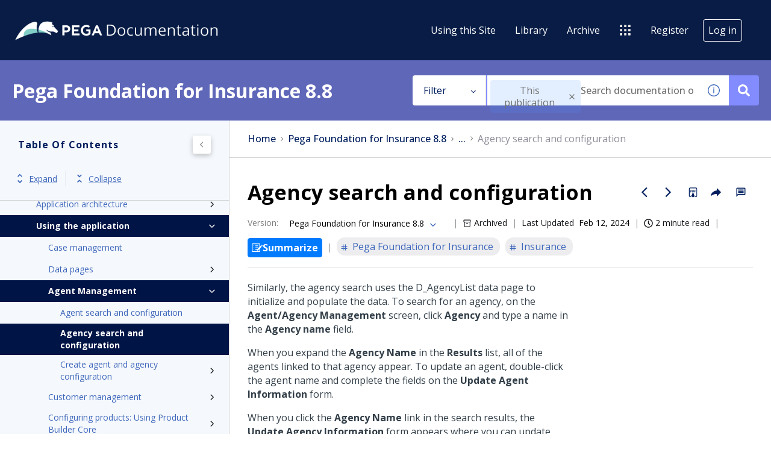

--- FILE ---
content_type: text/html
request_url: https://docs.pega.com/bundle/foundation-insurance-88/page/pega-foundation-for-insurance/implementation/agency-search-config.html
body_size: 37222
content:
<!DOCTYPE html>
<html lang="en" dir="ltr">
  <head>
    <meta charset="utf-8">
    <meta name="viewport" content="width=device-width,initial-scale=1,shrink-to-fit=no">
    <link rel="icon" type="image/png" href="/assets/img/favicon.png">
    <title data-rh="true">Pegasystems Documentation</title><link data-rh="true" rel="stylesheet" href="https://docs-be.pega.com/style/custom.css"/><link data-rh="true" rel="canonical" href="https://docs.pega.com/bundle/foundation-insurance-88/page/pega-foundation-for-insurance/implementation/agency-search-config.html"/><link data-rh="true" rel="alternate" href="https://docs.pega.com/bundle/foundation-insurance-88/page/pega-foundation-for-insurance/implementation/agency-search-config.html" hrefLang="x-default"/>
    <script id="initial-data" nonce="ecf0d11ffe88bf6f86608fe5e3e727ea" type="text/javascript">
          try {
        var withCsrfProtection =
          false
          ;
            var appPrerendered =
              true
              ;
            var referrer =
              null
              ;
            var zdWebClientConfig =
          {"myDocs":{"openBreadcrumbInNewTab":false,"presentMessage":true,"callToActionsMenu":["setAsDefault","savePDF","share","divider","rename","delete"],"bulkActionMenu":["bulkActions","savePDF","delete"]},"debug":false,"e2e_testing":false,"designer":false,"portalEditor":{"configEditor":true,"localizations":true,"portalFeatures":{"isZoominGptEnabled":true}},"isSiteLocked":false,"sessionTimeOut":{"withSessionTimeoutFlow":true,"withSessionTimeoutMessage":true},"api":{"host":"docs-be.pega.com"},"logging":{"level":"INFO"},"i18n":{"defaultNS":"translation","fallbackNS":"base-translation","defaultLanguage":"en-US","supportedLanguages":["en-US"],"rtlLanguages":[""],"ignorePreferredBrowserLanguage":false},"analyticsConfig":{"ga4Account":"G-TLLGT4ZZ2C","gaAccountsForAppEvents":["G-TLLGT4ZZ2C"],"googleTagManager":{"dataLayer":"dataLayer","clientName":"Pega","containers":["GTM-TSRLK4Z"]},"zoominGoogleTagManager":{"dataLayer":"zoominDataLayer","clientName":"ZD Webclient","containers":["GTM-5MG82N9"]}},"monitoringConfig":{},"searchbox":{"userControlledCurrentPublicationSearch":false,"enableCurrentPublicationSearch":true,"filterByKey":"all","nestingLevel":5,"withSearchTips":true,"maxQueryCharacters":300,"goToTopicOnClick":true,"withQuotationAutoSuggest":false,"withSeeSearchResults":true,"filtersSearchBox":{"shouldDisplay":true,"position":"left"},"disableEmptySearch":false,"independentParentFilterSelection":false,"excludeArchived":false,"includeLabelParentParamGlobal":false},"categories":{"hiddenOutputclasses":["whatsnew","additionalresources","carousel","banner-slide","banner-slide-home","products","recent","featured"],"categoryFilters":false,"showPreload":false},"pdf":{"withToc":false,"pollingIntervalMs":5000,"nonProxy":true,"withDirectDownload":true},"topicPage":{"requiredEmailInFeedback":true,"requiredFeedbackText":true,"topicRtlLanguageCodes":[],"miniTocHeadings":"h2, h3","relatedLinksSelector":"nav.related-links","relatedLinksInTopicBody":false,"withRelatedPublications":false,"maxRelatedPublicationsToDisplay":3,"glossaryLinkSelector":"a.glossentry-link","glossaryLinkOpenOnHover":false,"clusterDropDownEnabled":true,"scrollToTopEnabled":true,"scrollTimeout":0,"withNewCollectionFormInModal":true,"withAddToFavorites":true,"withLikeDislike":false,"withStarRating":false,"withHyperlinkTags":true,"readingTime":true,"withStickyTitle":true,"stickySideBoxOffsetTop":30,"withWatchConfirmation":true,"shouldRestrictToPreprocessed":false,"withReadTime":true,"withResizableToc":true,"withTopicHeadFeatures":false,"showGlobalExpandCollapse":true,"withAnonymousFeedbackSuggestion":true,"withSwaggerUIDeepLinks":false,"swaggerNewDesign":{"enabled":false,"withSideBySideToc":false,"withNarrowLayout":false,"withTocMethodsOnRight":false,"withApiTagInAutoComplete":false,"withResizableSwaggerToc":true},"withPartialTocRender":false,"topicActionToolTipPosition":"top","withPrintButton":false,"withCodeBlockCopyButton":true,"withComments":false,"withFeedbackBottom":true,"withStickyToc":true,"withMyDocsButtons":{"allowAddTopic":true,"allowAddEntirePublication":false},"withWatchlistButton":true,"withDownloadPDF":{"allowSingleTopicDownload":true,"allowMultipleTopicDownload":true,"allowEntireBundleDownload":true},"withShareButton":true,"withFeedbackButton":true,"withAttachmentsButton":true,"linkToHeaders":{"enable":true,"headingSelectors":["h2"]},"expandedTocWidth":380,"withTopicLabelsTitle":false,"availableLanguagesDropdown":false,"availableLanguagesDropdownGlobal":false,"withAutoExpandableContent":false,"withExpandedContent":false,"withExpandAllButton":false,"feedbackModal":{"closeOnClickOutside":true,"draggable":false}},"landingTopicPage":{"enabled":false,"layouts":[]},"articlePage":{"metadataEnabled":true,"withLikeDislike":false},"searchPage":{"engines":["zoomin"],"defaultPageSize":10,"showOnlyRelevantFilters":true,"showDynamicFilter":false,"showGlobalDynamicFilter":false,"showLoadMore":true,"independentParentFilterSelection":false,"linkParentChildBehavior":false,"showExternalSourcesFilter":false,"externalSources":["bundle","external"],"showRawSearchQuery":false,"withDatePicker":false,"withClickableBundleName":true,"withLikesCount":false,"withLastUpdated":true,"withModifiedSearchTerm":false,"fallbackSearchLanguage":{"enabled":true,"showMessageBelowThreshold":0},"withDownloadPDF":true,"withPDFIcon":true,"readingTime":true,"withReadTime":true,"shouldUsePost":false,"withHyperlinkTags":true,"defaultSideFiltersState":"semi","withSearchLabelsTitle":false,"defaultSort":{"field":"score","value":"desc"}},"categoryPage":{"showCategoryTilesInRow":true,"maxLinksToShow":4},"bundlePage":{"withSearchTips":false,"defaultPageSize":10,"showOnlyRelevantFilters":true,"showDynamicFilter":false,"showLoadMore":true,"independentParentFilterSelection":false,"linkParentChildBehavior":false,"withBundleCluster":true,"withAddToMyDocs":false,"withDatePicker":false,"withPDFIcon":true,"withDownloadPDF":true,"withArchiveLogic":true,"shouldUsePost":false,"withHyperlinkTags":true,"showFilterInput":true,"defaultSideFiltersState":"semi","withInlineMetadataFilter":true,"bundleView":{"default":"list","toggle":false,"layouts":{"table":{"columns":{"description":{"limit":10}},"withEffectiveDate":false}}},"withBundleLabelsTitle":false,"defaultSort":{"field":"last_uploaded","value":"desc"}},"bundleList":{"withLabels":true},"resourcePage":{"showExtendedControls":true,"useFEProxyForDownload":false},"authentication":{"methods":["SSO"],"idProviders":[{"name":"SSO","authSource":"pega-prd","loginUrl":"https://sso.prd.zoominsoftware.app/oidc/login/pega-prd"}],"ssoLogoutRoute":"http://sso.prd.zoominsoftware.app/oidc/logout/pega-prd","parametersToIgnoreInRedirect":["sso","jwt","SSO","JWT"],"nextGenSsoEnabled":true,"ssoLogoutReturnUrl":"CURRENT_PAGE","suggestEmailVerifyDaysBefore":0,"bypassLoginPageOnSingleIdProvider":false,"ssoLogoutTimeoutMs":30000},"recaptcha":{"enabled":false,"siteKey":"6LfISfsSAAAAANsTROi6NRX3C0Vjp6TGtpIe2q9m"},"passwordStrength":{"score":3},"passwordPattern":{"numberOfLowerLetters":1,"numberOfUpperLetters":1,"numberOfDigits":1,"specialChar":true,"passwordLength":8},"metroMap":{"outputClass":"get-started"},"workflow":{"outputClass":"workflow","shouldOpenTopicsInNewTab":false,"withClickableLines":false},"watchlist":{"pageSize":10000},"injectResources":{},"libVersion":"28.1.0","libRef":"28.1.0","appVersion":"cc19b1b139ac32464cfc3d48a47b09e2d5545325","environment":"production","showReadProgress":false,"tagsInContentHeadPrefix":{"enabled":true,"key":"zoomin"},"searchPreferencesEnabled":true,"searchPreferencesCollapsed":false,"infiniteScroll":{"enabled":false,"preloadBeforeAmount":2,"preloadAfterAmount":2,"unloadDistance":2},"smartTables":{"enabled":true,"enableSorting":true,"enableFiltering":true,"enableHide":true,"enableStickyHeader":false,"enableRowSelection":false,"withStickyHeaderTopScrollBar":false,"selector":"article table:not(.not-smart)","minRows":21,"searching":true,"order":[],"initialSorting":[],"withColumnTitlesFilter":false,"withResetButton":false,"columnFilterClassName":"filter","exportEnabled":true},"breadcrumbsPosition":"default","breadcrumbsRemoveDuplicateTitles":false,"withUserJourney":false,"profile":{"metadataFields":[]},"announcements":{"showProgressForPolling":false,"pollingIntervalMS":300000,"onlyHideWhenDismissed":false},"isOffline":false,"useVendorBundle":true,"zoominCdn":{"baseUrl":"https://cdn.zoominsoftware.io","folder":"pega-skin-dev","prodFolder":"pega-skin-prod","stageFolder":"pega-skin-stage"},"topicTagsGrouping":{"enabled":false,"tagsShown":1},"dateFormat":"MMM DD, YYYY","withScrollToTopOnUrlChange":true,"withSmoothScroll":false,"lightBox":{"enabledForAnySize":false,"lightboxImageSelector":"article img","lightboxClickSelector":"[data-fancy=\"gallery\"]"},"sideFilters":{"showGlobalExpandCollapse":true,"isDrillDown":false,"facetsShowLimit":5,"autoScrollCheckedFilter":false,"fieldToSearchByForDynamicFilters":"navtitle","withSelectedFiltersToggle":false},"stickyFacets":{"enabled":true,"removeStickyFacetsOnHomeClicked":true,"removeStickyFacetsOnCategoryClicked":false,"displayStickyFacetsOnHomepage":true,"displayStickyFacetsOtherPages":true,"displayStickyFacetsInMobile":true,"saveCSHLinkFacets":false},"miniTOC":{"enabled":true,"showOnAllPages":true,"contentSelector":"article.hascomments","headingSelector":"h2, h3","ignoreSelector":".js-toc-ignore","metadataValues":["yes"],"showOnlyTopLevel":false,"withAutoHandleCollapse":false,"withCollapsingHeadings":true,"withCollapseExpandAllButtons":false,"observerRootMargin":"0px 0px -95% 0px","scrollOffset":-80,"withExpandCollapse":false},"siteURL":"docs.pega.com","widgets":{"iphWidgetId":1},"darkModeEnabled":false,"useReduxForFilterManagement":false,"loginEncouragement":{"enabled":false},"homePage":{"withSearchByIndex":true,"searchByIndexRPP":12,"searchByIndexAlphabeticalFilter":true,"searchByIndexViewAllFilter":true,"searchByIndexDefaultProductFilter":"all","homePageGrid":true,"sortProductsByColumns":false,"homeCategoriesOutputclass":"home","homePageSectionOrder":["home","recent","featured","carousel","products","popup"]},"withCshFallback":true,"footer":{"footerLinks":[]},"customer":"pega","redirectAnonymousCshWithNoResultsToLogin":false,"withNoIndex":false,"header":{"navigation":{"options":[{"href":"/bundle/using-this-site/page/using-this-site/content/overview.html","label":"Using this Site","translationKey":"navigation.usingthissite","className":"zDocsNavigationItem","iconPosition":"right","configBasedRenderingFlags":[],"conditions":[],"permissions":{},"items":[]},{"href":"/bundle","label":"library","translationKey":"navigation.library","iconPosition":"right","configBasedRenderingFlags":[],"conditions":[],"permissions":{},"items":[]},{"href":"/managewatches","label":"Watchlist","translationKey":"navigation.watchlist","iconPosition":"right","configBasedRenderingFlags":[],"conditions":[],"permissions":{"read":["contentWatch"]},"items":[]},{"href":"/mydocs","label":"Collections","translationKey":"navigation.my_topics","iconPosition":"right","configBasedRenderingFlags":[{"key":"isOffline","value":false}],"conditions":[],"permissions":{"read":["myDocs"]},"items":[]},{"href":"/bundle/archive/page/archive/topics/archive-directory.html","label":"Archive","translationKey":"navigation.archive","className":"zDocsNavigationItem","iconPosition":"right","configBasedRenderingFlags":[],"conditions":[],"permissions":{},"items":[]},{"href":"","label":"","translationKey":"navigation.externals.title","className":"pegaSites","iconClassName":"icon-PegaSites_Nav_Icon","iconPosition":"right","configBasedRenderingFlags":[],"conditions":[],"permissions":{},"items":[{"href":"https://www.pega.com/","label":"Pega.com","translationKey":"navigation.externals.pega","iconClassName":"icon-Pega_Nav_Icon","iconPosition":"right","configBasedRenderingFlags":[],"conditions":[],"permissions":{}},{"href":"https://www.pega.com/events/pegaworld","label":"PegaWorld iNspire","translationKey":"navigation.externals.pegaworld","iconClassName":"icon-PegaWorld_Nav_icon","iconPosition":"right","configBasedRenderingFlags":[],"conditions":[],"permissions":{}},{"href":"https://partners.pega.com/","label":"Partners","translationKey":"navigation.externals.partners","iconClassName":"icon-Partners_Nav_Icon","iconPosition":"right","configBasedRenderingFlags":[],"conditions":[],"permissions":{}},{"href":"https://community.pega.com/marketplace/search","label":"Marketplace","translationKey":"navigation.externals.marketplace","iconClassName":"icon-Marketplace_Nav_Icon","iconPosition":"right","configBasedRenderingFlags":[],"conditions":[],"permissions":{}},{"href":"https://partners.pega.com/MyPega","label":"My Pega","translationKey":"navigation.externals.my_pega","iconClassName":"icon-MyPega_Nav_Icon","iconPosition":"right","configBasedRenderingFlags":[],"conditions":[],"permissions":{}},{"href":"https://community.pega.com/","label":"Pega Community","translationKey":"navigation.externals.community","iconClassName":"icon-Community_Nav_Icon","iconPosition":"right","configBasedRenderingFlags":[],"conditions":[],"permissions":{}},{"href":"https://docs.pega.com/","label":"Documentation","translationKey":"navigation.externals.documentation","iconClassName":"icon-Docs_Nav_Icon","iconPosition":"right","configBasedRenderingFlags":[],"conditions":[],"permissions":{}},{"href":"https://academy.pega.com/","label":"Academy","translationKey":"navigation.externals.academy","iconClassName":"icon-Academy_Nav_Icon","iconPosition":"right","configBasedRenderingFlags":[],"conditions":[],"permissions":{}},{"href":"https://design.pega.com/","label":"Pega Constellation Design System","translationKey":"navigation.externals.constellation","iconClassName":"icon-Cosmos_Nav_Icon","iconPosition":"right","configBasedRenderingFlags":[],"conditions":[],"permissions":{}},{"href":"https://support.pega.com/","label":"Support Center","translationKey":"navigation.externals.support","iconClassName":"icon-Support_Nav_Icon","iconPosition":"right","configBasedRenderingFlags":[],"conditions":[],"permissions":{}}]}]},"userMenu":{"options":[{"href":"/searchpreferences","label":"Search preferences","translationKey":"userMenu.search_pref","iconClassName":"ico-search-pref","iconPosition":"right","configBasedRenderingFlags":[{"key":"isOffline","value":false},{"key":"searchPreferencesEnabled","value":true}],"conditions":[],"permissions":{},"items":[]},{"key":"change-password","href":"/auth/page/localStorage/newpasswordlgd","label":"Change Password","translationKey":"userMenu.change_password","iconClassName":"ico-password-change","iconPosition":"right","configBasedRenderingFlags":[],"conditions":[],"permissions":{},"items":[]}]},"shouldHideNavOptionsOnAuth":false},"withThumbUpDown":true,"zoominGpt":{"codeblockExplanation":{"enabled":true,"selector":":not(td)>pre","minimumLength":30},"contentFeedback":{"enabled":false},"searchPage":{"enabled":true,"gptBoxStickyWhenPlacedRight":true,"placement":"right","queryFormat":{"requireQuestionMarkForApiCall":true,"shouldShowBadQueryMessage":true},"requireQuestionMarkFormat":true,"typingInterval":30,"withFeedbackPopup":true,"withStreaming":true},"topicSummary":{"enabled":true,"minReadTimeThreshold":2},"withLoadingMessage":false,"legalDisclaimer":"tooltip","gptPromptConfiguration":{"enabled":true},"supportedLanguages":["en-US"]},"withPoweredByZoomin":false,"styles":{}}
        ;
            var i18nInitialData =
          //INJECTI18NJSONSTART
          {"initialLanguage":null,"initialI18nStore":null,"loadPath":"https://cdn.zoominsoftware.io/pega/public/locales/production/{{lng}}/{{ns}}.json"}
          //INJECTI18NJSONEND
        ;
            var reduxInitialState =
          {"router":{"location":{"pathname":"/bundle/foundation-insurance-88/page/pega-foundation-for-insurance/implementation/agency-search-config.html","search":"","hash":"","key":"9nlpez","query":{}},"action":"POP"},"authentication":{"isLoginRequestActive":false,"user":null,"permissions":null,"postLoginReturnUrl":null},"preloadData":{},"apiErrorHandler":{}}
        ;
        if (!zdWebClientConfig.environment) {
                zdWebClientConfig.environment = "production";
              }
      }
          catch (err) {console.error("Configuration was not injected properly")}
    </script>
    <script nonce="ecf0d11ffe88bf6f86608fe5e3e727ea">(function (w, d, s, l, i) {
  w[l] = w[l] || [];
  var f = d.getElementsByTagName(s)[0],
    j = d.createElement(s);
  j.async = true;
  j.src = 'https://www.googletagmanager.com/gtag/js?id=' + i;
  var n = d.getElementById('initial-data');
  n && j.setAttribute('nonce', n.nonce || n.getAttribute('nonce'));
  f.parentNode.insertBefore(j, f);
  function gtag() {
    w[l].push(arguments);
  }
  gtag('js', new Date());
  gtag('config', 'G-TLLGT4ZZ2C');
  w['gtag'] = gtag;
})(window, document, 'script', 'dataLayer', 'G-TLLGT4ZZ2C');</script><script nonce="ecf0d11ffe88bf6f86608fe5e3e727ea">dataLayer = [{}];
(function (w, d, s, l, i) {
  w[l] = w[l] || [];
  w[l].push({ 'gtm.start': new Date().getTime(), event: 'gtm.js' });
  var f = d.getElementsByTagName(s)[0],
    j = d.createElement(s),
    dl = l != 'dataLayer' ? '&l=' + l : '';
  j.async = true;
  j.src = 'https://www.googletagmanager.com/gtm.js?id=' + i + dl + '';
  var n = d.getElementById('initial-data');
  n && j.setAttribute('nonce', n.nonce || n.getAttribute('nonce'));
  f.parentNode.insertBefore(j, f);
})(window, document, 'script', 'dataLayer', 'GTM-TSRLK4Z');</script><script nonce="ecf0d11ffe88bf6f86608fe5e3e727ea">zoominDataLayer = [{"application":"zDocsWebClient","userType":"anonymous","environment":"production","clientName":"ZD Webclient","libVersion":"28.1.0"}];
(function (w, d, s, l, i) {
  w[l] = w[l] || [];
  w[l].push({ 'gtm.start': new Date().getTime(), event: 'gtm.js' });
  var f = d.getElementsByTagName(s)[0],
    j = d.createElement(s),
    dl = l != 'dataLayer' ? '&l=' + l : '';
  j.async = true;
  j.src = 'https://www.googletagmanager.com/gtm.js?id=' + i + dl + '';
  var n = d.getElementById('initial-data');
  n && j.setAttribute('nonce', n.nonce || n.getAttribute('nonce'));
  f.parentNode.insertBefore(j, f);
})(window, document, 'script', 'zoominDataLayer', 'GTM-5MG82N9');</script>
    <!--[if IE]>
      <script src="https://cdnjs.cloudflare.com/ajax/libs/html5shiv/3.7.3/html5shiv.min.js"></script>
    <![endif]-->
    <script src="https://cdn.zoominsoftware.io/vendors/polyfill/3.109.0/polyfill.min.js" crossorigin="anonymous"></script>
    <link rel="preconnect" href="https://fonts.googleapis.com">
    <link rel="preconnect" href="https://fonts.gstatic.com" crossorigin>
    <link href="https://fonts.googleapis.com/css2?family=Open+Sans:ital,wght@0,300..800;1,300..800&display=swap" rel="stylesheet">
      <link rel="preconnect" href="https://fonts.googleapis.com">
      <link rel="preconnect" href="https://fonts.gstatic.com" crossorigin>
      <link href="https://fonts.googleapis.com/css2?family=Noto+Sans:ital,wght@0,100..900;1,100..900&family=Saira:ital,wght@0,100..900;1,100..900&display=swap" rel="stylesheet">
  <script defer="defer" src="https://cdn.zoominsoftware.io/pega/public/vendor.073e54c37b11269b5944.js"></script><script defer="defer" src="https://cdn.zoominsoftware.io/pega/public/app.a9a8cc6ca036ec25f8cb.js"></script><script defer="defer" src="https://cdn.zoominsoftware.io/pega/public/accessibility.ed6f46f54609509da2c8.js"></script><link href="https://cdn.zoominsoftware.io/pega/public/styles.01b97017178c5f627cb7.css" rel="stylesheet" crossorigin="anonymous"><link data-chunk="bundle-topic-selector-page" rel="preload" as="script" href="https://cdn.zoominsoftware.io/pega/public/bundle-topic-selector-page.d17b300fba339938a0f3.js">
</head>
  <body>
    <div id="root" tabindex="-1"><div class="zDocsLayout"><div id="zDocsSkipToElement" class="zDocsSkipToElement"><a href="#content">Skip to main content</a><a href="#search">Skip to search</a></div><div></div><div></div><div id="zDocsHeader" class="zDocsHeader" role="banner"><style data-emotion="css ettsdk">.css-ettsdk.css-ettsdk.css-ettsdk.css-ettsdk.css-ettsdk.css-ettsdk.css-ettsdk.highlightInDesigner{box-shadow:0px 0px 0px 2px #ddc333;}.css-ettsdk.css-ettsdk.css-ettsdk.css-ettsdk.css-ettsdk.css-ettsdk.css-ettsdk.grabbable:not(.highlightInDesigner):hover{cursor:-webkit-grab;cursor:grab;outline:1px dotted #ddc333;outline-offset:1px;}.css-ettsdk.css-ettsdk.css-ettsdk.css-ettsdk.css-ettsdk.css-ettsdk.css-ettsdk.showSelfAsGrabbable{outline:2px dotted #ddc333;outline-offset:1px;}</style><nav class="zDocsNavigation css-ettsdk" id="nav"><a class="zDocsLogo" href="/"><style data-emotion="css 15zo71q">.css-15zo71q.css-15zo71q.css-15zo71q.css-15zo71q.css-15zo71q.css-15zo71q.css-15zo71q.highlightInDesigner{box-shadow:0px 0px 0px 2px #ddc333;}.css-15zo71q.css-15zo71q.css-15zo71q.css-15zo71q.css-15zo71q.css-15zo71q.css-15zo71q.grabbable:not(.highlightInDesigner):hover{cursor:-webkit-grab;cursor:grab;outline:1px dotted #ddc333;outline-offset:1px;}.css-15zo71q.css-15zo71q.css-15zo71q.css-15zo71q.css-15zo71q.css-15zo71q.css-15zo71q.showSelfAsGrabbable{outline:2px dotted #ddc333;outline-offset:1px;}</style><img class="css-15zo71q" src="https://cdn.zoominsoftware.io/pega/public/assets/img/pega-logo.png?41d05012cdfa8972f9cd" alt="Pegasystems Documentation"/><img class="logo d-lg-none css-15zo71q" src="https://cdn.zoominsoftware.io/pega/public/assets/img/pega-logo.png?41d05012cdfa8972f9cd" alt="Pegasystems Documentation"/></a><button aria-label="Open search" class="zDocsNavigationSearchTrigger"><svg aria-hidden="true" class="ico-search-mobile"><use xlink:href="#ico-search-mobile"></use></svg><svg aria-hidden="true" class="ico-close"><use xlink:href="#ico-close"></use></svg></button><button class="zDocsNavigationToggler" type="button" aria-label="Toggle navigation"><svg class="ico-bars"><use xlink:href="#ico-bars"></use></svg></button><div class="zDocsNavigationMenu" id="navbarHead"><header><a class="zDocsLogo" href="/"><img src="https://cdn.zoominsoftware.io/pega/public/assets/img/pega-logo.png?41d05012cdfa8972f9cd" alt="Pegasystems Documentation"/></a><button aria-label="Close navigation" class="zDocsNavigationMenuCloseButton"><svg class="ico-close"><use xlink:href="#ico-close"></use></svg></button></header><ul><li class="zDocsNavigationItem zDocsHomeNavigationItem"><a href="/">Home</a></li><li class="zDocsNavigationItem zDocsNavigationItem"><a class="zDocsNavigationItem icon-right css-ettsdk" stylesProps="[object Object]" target="_self" href="/bundle/using-this-site/page/using-this-site/content/overview.html">Using this Site</a></li><li class="zDocsNavigationItem"><a aria-current="page" class="undefined icon-right css-ettsdk zDocsNavigationLinkActive" stylesProps="[object Object]" target="_self" href="/bundle">Library</a></li><li class="zDocsNavigationItem zDocsNavigationItem"><a class="zDocsNavigationItem icon-right css-ettsdk" stylesProps="[object Object]" target="_self" href="/bundle/archive/page/archive/topics/archive-directory.html">Archive</a></li><li class="zDocsNavigationItem dropdown"><style data-emotion="css g931ng">.css-g931ng.css-g931ng.css-g931ng.css-g931ng.css-g931ng.css-g931ng.highlightInDesigner{box-shadow:0px 0px 0px 2px #ddc333;}.css-g931ng.css-g931ng.css-g931ng.css-g931ng.css-g931ng.css-g931ng.grabbable:not(.highlightInDesigner):hover{cursor:-webkit-grab;cursor:grab;outline:1px dotted #ddc333;outline-offset:1px;}.css-g931ng.css-g931ng.css-g931ng.css-g931ng.css-g931ng.css-g931ng.showSelfAsGrabbable{outline:2px dotted #ddc333;outline-offset:1px;}</style><button class="dropdown-toggle zDocsNavigationDropDownTogle css-g931ng" data-toggle="dropdown" data-display="static" aria-haspopup="true"><div class="zDocsNavigationDropDownTogleCaption css-ettsdk"><style data-emotion="css yu0swt">.css-yu0swt.css-yu0swt.css-yu0swt.css-yu0swt.css-yu0swt.css-yu0swt.highlightInDesigner{box-shadow:0px 0px 0px 2px #ddc333;}.css-yu0swt.css-yu0swt.css-yu0swt.css-yu0swt.css-yu0swt.css-yu0swt.grabbable:not(.highlightInDesigner):hover{cursor:-webkit-grab;cursor:grab;outline:1px dotted #ddc333;outline-offset:1px;}.css-yu0swt.css-yu0swt.css-yu0swt.css-yu0swt.css-yu0swt.css-yu0swt.showSelfAsGrabbable{outline:2px dotted #ddc333;outline-offset:1px;}</style><svg class="icon-PegaSites_Nav_Icon icon css-yu0swt" aria-hidden="true"><use xlink:href="#icon-PegaSites_Nav_Icon"></use></svg></div></button><div class="dropdown-menu zDocsDropdownMenu pegaSites zDocsNavigationDropDownItems css-ettsdk"><a class="zDocsNavigationDropDownItem icon-right css-ettsdk" target="_blank" href="https://www.pega.com/">Pega.com<svg class="icon-Pega_Nav_Icon icon css-yu0swt" aria-hidden="true"><use xlink:href="#icon-Pega_Nav_Icon"></use></svg></a><a class="zDocsNavigationDropDownItem icon-right css-ettsdk" target="_blank" href="https://www.pega.com/events/pegaworld">PegaWorld iNspire<svg class="icon-PegaWorld_Nav_icon icon css-yu0swt" aria-hidden="true"><use xlink:href="#icon-PegaWorld_Nav_icon"></use></svg></a><a class="zDocsNavigationDropDownItem icon-right css-ettsdk" target="_blank" href="https://partners.pega.com/">Partners<svg class="icon-Partners_Nav_Icon icon css-yu0swt" aria-hidden="true"><use xlink:href="#icon-Partners_Nav_Icon"></use></svg></a><a class="zDocsNavigationDropDownItem icon-right css-ettsdk" target="_blank" href="https://community.pega.com/marketplace/search">Marketplace<svg class="icon-Marketplace_Nav_Icon icon css-yu0swt" aria-hidden="true"><use xlink:href="#icon-Marketplace_Nav_Icon"></use></svg></a><a class="zDocsNavigationDropDownItem icon-right css-ettsdk" target="_blank" href="https://partners.pega.com/MyPega">My Pega<svg class="icon-MyPega_Nav_Icon icon css-yu0swt" aria-hidden="true"><use xlink:href="#icon-MyPega_Nav_Icon"></use></svg></a><a class="zDocsNavigationDropDownItem icon-right css-ettsdk" target="_blank" href="https://community.pega.com/">Pega Community<svg class="icon-Community_Nav_Icon icon css-yu0swt" aria-hidden="true"><use xlink:href="#icon-Community_Nav_Icon"></use></svg></a><a class="zDocsNavigationDropDownItem icon-right css-ettsdk" target="_blank" href="https://docs.pega.com/">Documentation<svg class="icon-Docs_Nav_Icon icon css-yu0swt" aria-hidden="true"><use xlink:href="#icon-Docs_Nav_Icon"></use></svg></a><a class="zDocsNavigationDropDownItem icon-right css-ettsdk" target="_blank" href="https://academy.pega.com/">Academy<svg class="icon-Academy_Nav_Icon icon css-yu0swt" aria-hidden="true"><use xlink:href="#icon-Academy_Nav_Icon"></use></svg></a><a class="zDocsNavigationDropDownItem icon-right css-ettsdk" target="_blank" href="https://design.pega.com/">Pega Constellation Design System<svg class="icon-Cosmos_Nav_Icon icon css-yu0swt" aria-hidden="true"><use xlink:href="#icon-Cosmos_Nav_Icon"></use></svg></a><a class="zDocsNavigationDropDownItem icon-right css-ettsdk" target="_blank" href="https://support.pega.com/">Support Center<svg class="icon-Support_Nav_Icon icon css-yu0swt" aria-hidden="true"><use xlink:href="#icon-Support_Nav_Icon"></use></svg></a></div></li><li class="zDocsNavigationItem"><a href="https://accounts.pega.com/register">Register</a></li><li class="zDocsNavigationItem zDocsNavigationItemLoginButton"><a href="/auth/login">Log in</a></li></ul></div></nav></div><main class="zDocsMain css-ettsdk"><div id="content" tabindex="-1"><section class="zDocsSubHeader
 css-ettsdk" id="zDocsSubHeader"><div class="zDocsSubHeaderBreadcrumbsContainer"><div class="zDocsBreadcrumbs"><h2 class="zDocsBreadcrumbsLastItem"></h2></div></div><div class="zDocsSubHeaderSearchBoxContainer"><form autoComplete="off" class="zDocsSearchBox
      zDocsSubHeaderSearchBox" data-testid="zDocsSearchBox"><div class="zDocsSearchBoxContainer"><div class="zDocsSearchBoxInputGroup"><style data-emotion="css 13r50b7">.css-13r50b7.css-13r50b7.css-13r50b7.css-13r50b7.css-13r50b7.highlightInDesigner{box-shadow:0px 0px 0px 2px #ddc333;}.css-13r50b7.css-13r50b7.css-13r50b7.css-13r50b7.css-13r50b7.grabbable:not(.highlightInDesigner):hover{cursor:-webkit-grab;cursor:grab;outline:1px dotted #ddc333;outline-offset:1px;}.css-13r50b7.css-13r50b7.css-13r50b7.css-13r50b7.css-13r50b7.showSelfAsGrabbable{outline:2px dotted #ddc333;outline-offset:1px;}</style><input type="text" id="search" data-testid="searchInput" class="zDocsSearchBoxInput css-13r50b7" placeholder="Search documentation or ask a question" aria-label="Search Documentation" role="combobox" aria-haspopup="listbox" aria-expanded="false" aria-autocomplete="list" value=""/><div class="zDocsSearchTips" tabindex="0" role="button" aria-expanded="false" aria-label="Show search tips"><div class="css-ettsdk"><svg class="ico-info-circle-empty css-yu0swt" aria-hidden="true"><use xlink:href="#ico-info-circle-empty"></use></svg></div></div><div class="left zDocsSearchBoxSubmitButton "><button class="css-g931ng" type="submit" aria-label="Search documentation or ask a question" data-testid="searchButton"><svg class="ico-search css-yu0swt"><use xlink:href="#ico-search"></use></svg></button></div></div></div></form></div></section><div class="zDocsTopicPage zDocsTopicPage"></div></div></main><footer id="footer" class="zDocsFooter"><div class="zDocsFooterCustomLinks"><ul><li><a href="https://www.pega.com/terms">Terms of Use</a></li><li><a href="https://support.pega.com">Support</a></li><li><a href="https://www.pega.com/glossary">Glossary</a></li><li><a href="https://www.pega.com/privacy-and-security">Privacy</a></li><li><a href="https://www.pega.com/trademarks">Trademarks</a></li><li><span>©2026 Pegasystems Inc.</span></li></ul><div class="zDocsFooterSocialMediaLinks"><span>Join the conversation</span><div><a href="https://twitter.com/pega" aria-label="Follow Pega on Twitter" target="_blank"><svg class="ico-twitter"><use xlink:href="#ico-twitter"></use></svg></a><a href="https://www.facebook.com/pegasystems" aria-label="Follow Pega on Facebook" target="_blank"><svg class="ico-facebook"><use xlink:href="#ico-facebook"></use></svg></a><a href="https://www.linkedin.com/company/165426" aria-label="Follow Pega on Linkedin" target="_blank"><svg class="ico-linkedin"><use xlink:href="#ico-linkedin"></use></svg></a><a href="https://www.youtube.com/user/Pegasystems" aria-label="Follow Pega on Youtube" target="_blank"><svg class="ico-youtube"><use xlink:href="#ico-youtube"></use></svg></a></div></div></div></footer><div class="svgSpriteContainer"><svg width="0" height="0" style="position:absolute"><symbol id="icon-PegaSites_Nav_Icon" xmlns="http://www.w3.org/2000/svg" viewBox="0 0 32 32" aria-hidden="true"><g fill="#151619" fill-rule="evenodd" clip-rule="evenodd"><path d="M7.1 8.1H3c-.6 0-1-.4-1-1V3c0-.6.4-1 1-1h4.1c.6 0 1 .4 1 1v4.1c0 .6-.4 1-1 1zM18 8.1h-4c-.6 0-1-.4-1-1V3c0-.6.4-1 1-1h4c.6 0 1 .4 1 1v4.1c.1.6-.3 1-1 1zM29 8.1h-4.1c-.6 0-1-.4-1-1V3c0-.6.4-1 1-1H29c.6 0 1 .4 1 1v4.1c0 .6-.4 1-1 1zM7.1 19.1H3c-.6 0-1-.4-1-1V14c0-.6.4-1 1-1h4.1c.6 0 1 .4 1 1v4c0 .6-.4 1.1-1 1.1zM18 19.1h-4c-.6 0-1-.4-1-1V14c0-.6.4-1 1-1h4c.6 0 1 .4 1 1v4c.1.6-.3 1.1-1 1.1zM29 19.1h-4.1c-.6 0-1-.4-1-1V14c0-.6.4-1 1-1H29c.6 0 1 .4 1 1v4c0 .6-.4 1.1-1 1.1zM7.1 30H3c-.6 0-1-.4-1-1v-4.1c0-.6.4-1 1-1h4.1c.6 0 1 .4 1 1V29c0 .6-.4 1-1 1zM18 30h-4c-.6 0-1-.4-1-1v-4.1c0-.6.4-1 1-1h4c.6 0 1 .4 1 1V29c.1.6-.3 1-1 1zM29 30h-4.1c-.6 0-1-.4-1-1v-4.1c0-.6.4-1 1-1H29c.6 0 1 .4 1 1V29c0 .6-.4 1-1 1z"></path></g></symbol><symbol id="icon-Support_Nav_Icon" viewBox="0 0 32 32" xmlns="http://www.w3.org/2000/svg"><path clip-rule="evenodd" d="M23.7 18c.4-1.3.4-2.7 0-4h6.1c.1.7.2 1.3.2 2s-.1 1.3-.2 2zM20 29.4v-6.5c1.2-.7 2.2-1.7 2.9-2.9h6.5c-1.3 4.5-4.9 8.1-9.4 9.4zm-2 .4c-.7.1-1.3.2-2 .2s-1.3-.1-2-.2v-6.1c1.3.4 2.7.4 4 0zm-6-.4c-4.5-1.3-8.1-4.9-9.4-9.4h6.5c.7 1.2 1.7 2.2 2.9 2.9zM2 16c0-.7.1-1.3.2-2h6.1c-.4 1.3-.4 2.7 0 4H2.2c-.1-.7-.2-1.3-.2-2zM12 2.6v6.5c-1.2.7-2.2 1.7-2.9 2.9H2.6C3.9 7.5 7.5 3.9 12 2.6zm2-.4c.7-.1 1.3-.2 2-.2s1.3.1 2 .2v6.1c-1.3-.4-2.7-.4-4 0zM22 16c0 3.3-2.7 6-6 6s-6-2.7-6-6 2.7-6 6-6 6 2.7 6 6zM20 2.6c4.5 1.3 8.1 4.9 9.4 9.4h-6.5c-.7-1.2-1.7-2.2-2.9-2.9zM16 0C7.2 0 0 7.2 0 16s7.2 16 16 16 16-7.2 16-16S24.8 0 16 0z" fill="currentColor" fill-rule="evenodd"></path></symbol><symbol id="icon-Academy_Nav_Icon" viewBox="0 0 32 32"><path fill="currentColor" d="M31.32,1.27a.89.89,0,0,0-.6-.59c-.38-.12-9.51-2.86-16,3.6a43,43,0,0,0-4.69,5.57,1,1,0,0,0-.18-.07c-.17,0-4.18-.65-6.61,1.78C1,13.85.07,17.8,0,18a.89.89,0,0,0,.44,1,.88.88,0,0,0,.44.12.9.9,0,0,0,.64-.27,7.85,7.85,0,0,1,4.68-2.19c-.1.24-.16.39-.17.43a.9.9,0,0,0,.2.95L14,25.73a.9.9,0,0,0,.64.26,1.12,1.12,0,0,0,.31,0l.44-.18a7.88,7.88,0,0,1-2.18,4.7A.9.9,0,0,0,13.84,32l.2,0c.17,0,4.12-1,6.41-3.24s1.8-6.44,1.78-6.61a1.31,1.31,0,0,0-.08-.21,43.46,43.46,0,0,0,5.56-4.67C34.17,10.78,31.44,1.66,31.32,1.27ZM2.66,15.81a9.59,9.59,0,0,1,1.89-3A6,6,0,0,1,9,11.51c-.79,1.24-1.41,2.34-1.86,3.23A10.33,10.33,0,0,0,2.66,15.81ZM19.17,27.46a9.69,9.69,0,0,1-3,1.9,10.73,10.73,0,0,0,1.07-4.48A36.34,36.34,0,0,0,20.5,23,6,6,0,0,1,19.17,27.46Zm-3.1-4-.17.08L14.85,24,8,17.14c.11-.25.26-.58.45-1a.71.71,0,0,0,.16-.31A40.37,40.37,0,0,1,16,5.56C20.93.65,27.86,1.84,29.72,2.28c.44,1.85,1.64,8.77-3.29,13.69A40.18,40.18,0,0,1,16.07,23.46Z"></path><path fill="currentColor" d="M22.85,5.31h0a3.83,3.83,0,0,0-2.71,6.54A3.77,3.77,0,0,0,22.85,13h0a3.79,3.79,0,0,0,2.71-1.13h0a3.83,3.83,0,0,0-2.71-6.54Zm1.44,5.27a2.11,2.11,0,0,1-1.44.6,2.06,2.06,0,0,1-1.44-.6,2,2,0,1,1,2.88,0Z"></path><path fill="currentColor" d="M7.06,21.64h0a3.27,3.27,0,0,0-2.33,1C3.66,23.67,3.17,27,3,27.94a.9.9,0,0,0,.89,1h.12c1-.13,4.27-.62,5.34-1.69h0a3.3,3.3,0,0,0,0-4.65A3.24,3.24,0,0,0,7.06,21.64Zm1,4.35A8.58,8.58,0,0,1,5,27a8.34,8.34,0,0,1,1-3.09,1.48,1.48,0,0,1,1-.44h0a1.5,1.5,0,0,1,1,2.55Z"></path></symbol><symbol id="icon-Community_Nav_Icon" viewBox="0 0 32 32"><path fill="currentColor" d="M28.89,13.4a4.22,4.22,0,0,0,1.45-3.18,4.28,4.28,0,1,0-7.09,3.19,5.88,5.88,0,0,0-2.93,3.82,8.78,8.78,0,0,0-1.12-.64,5.46,5.46,0,1,0-6.49,0,7.5,7.5,0,0,0-1,.58,5.92,5.92,0,0,0-2.92-3.76,4.24,4.24,0,0,0,1.46-3.19,4.28,4.28,0,1,0-8.55,0A4.22,4.22,0,0,0,3.11,13.4,5.93,5.93,0,0,0,0,18.61v1.18a.91.91,0,1,0,1.81,0V18.61A4.12,4.12,0,0,1,10,18.13a.79.79,0,0,0,.14.37,7.66,7.66,0,0,0-1.91,5.06v1.59a.91.91,0,1,0,1.81,0V23.56a5.89,5.89,0,0,1,11.77,0v1.59a.91.91,0,1,0,1.81,0V23.56a7.67,7.67,0,0,0-1.84-5,.93.93,0,0,0,.16-.41,4.12,4.12,0,0,1,8.22.44v1.18a.91.91,0,1,0,1.81,0V18.61A5.93,5.93,0,0,0,28.89,13.4ZM3.47,10.22a2.47,2.47,0,1,1,2.46,2.46A2.47,2.47,0,0,1,3.47,10.22Zm8.84,2A3.65,3.65,0,1,1,16,15.87,3.65,3.65,0,0,1,12.31,12.22Zm11.29-2a2.47,2.47,0,1,1,2.47,2.46A2.48,2.48,0,0,1,23.6,10.22Z"></path></symbol><symbol id="icon-Cosmos_Nav_Icon" viewBox="0 0 32 32"><path fill="currentColor" d="M32,14.29a9.52,9.52,0,0,0-9.52-9.51A10.26,10.26,0,0,0,20.74,5a13.32,13.32,0,1,0,3.47,18.69A9.55,9.55,0,0,0,32,14.29ZM13.32,27.53A11.53,11.53,0,1,1,18.45,5.67l-.11.06a8.12,8.12,0,0,0-1,.58l-.11.07a10.35,10.35,0,0,0-.91.69l-.11.09a8,8,0,0,0-.82.83l-.15.17a10.16,10.16,0,0,0-.69.93l-.1.15c-.2.33-.38.66-.55,1a.3.3,0,0,1,0,.08,8.29,8.29,0,0,0-.41,1.12,1.72,1.72,0,0,0-.07.21,8.85,8.85,0,0,0-.25,1.16l0,.21A10.52,10.52,0,0,0,13,14.29c0,.32,0,.64,0,1,0,.11,0,.21,0,.32s.06.41.1.61.06.24.08.36.09.36.14.53.09.25.13.37l.18.49c.05.12.11.25.17.37s.14.3.22.45a4,4,0,0,0,.2.35l.26.42a4.15,4.15,0,0,0,.24.34c.09.13.19.26.29.38a4.15,4.15,0,0,0,.27.32c.1.12.21.24.32.35s.2.2.3.3l.35.32.33.27.37.27.37.25.39.24.39.21.41.2.41.17.44.16.43.14.45.11.45.1.46.07.47.06h.15A11.49,11.49,0,0,1,13.32,27.53Zm10.26-5.59A7.72,7.72,0,0,1,20.75,6.77a7.3,7.3,0,0,1,1.73-.2,7.72,7.72,0,0,1,1.1,15.37Z"></path></symbol><symbol id="icon-DesignPattern_Nav_Icon" viewBox="0 0 32 32"><path fill="currentColor" d="M31.73,8a.89.89,0,0,0,0-1.28L25.31.29A.93.93,0,0,0,24,.29L17.87,6.45H13.53a6.8,6.8,0,1,0-7.64,7.64v4.28h-5a.9.9,0,0,0-.91.9V31.06A.91.91,0,0,0,.91,32H12.69a.91.91,0,0,0,.91-.91V19.27a.9.9,0,0,0-.91-.9h-5V14.09a6.81,6.81,0,0,0,5.82-5.83h4.34l5.89,5.89v4.28a6.8,6.8,0,1,0,1.82,0V14.15ZM11.79,30.16h-10v-10h10Zm-5-17.82a5,5,0,1,1,5-5A5,5,0,0,1,6.8,12.34ZM24.67,2.21l5.15,5.14L24.67,12.5,19.52,7.35Zm5,23a5,5,0,1,1-5.07-5l.08,0,.08,0A5,5,0,0,1,29.66,25.17Z"></path></symbol><symbol id="icon-Docs_Nav_Icon" viewBox="0 0 32 32"><path fill="currentColor" d="M29.4,6.61h-.22V2.73a.92.92,0,0,0-.91-.92A18.55,18.55,0,0,0,16,6.09,18.55,18.55,0,0,0,3.73,1.81a.92.92,0,0,0-.91.92V6.61H2.6A2.61,2.61,0,0,0,0,9.21V26.28a2.61,2.61,0,0,0,2.6,2.6H13.87a1.68,1.68,0,0,0,1.69,1.31h.88a1.68,1.68,0,0,0,1.69-1.31H29.4a2.61,2.61,0,0,0,2.6-2.6V9.21A2.61,2.61,0,0,0,29.4,6.61Zm-2,15.82A18.71,18.71,0,0,0,16.92,26V7.74A16.58,16.58,0,0,1,27.35,3.67ZM4.65,3.67A16.58,16.58,0,0,1,15.08,7.74V26A18.71,18.71,0,0,0,4.65,22.43ZM1.84,26.28V9.21a.77.77,0,0,1,.76-.76h.22V23.33a.92.92,0,0,0,.91.92A17.4,17.4,0,0,1,13.39,27H2.6A.76.76,0,0,1,1.84,26.28Zm28.32,0a.76.76,0,0,1-.76.76H18.61a17.43,17.43,0,0,1,9.66-2.79.92.92,0,0,0,.91-.92V8.45h.22a.76.76,0,0,1,.76.76Z"></path></symbol><symbol id="icon-Marketplace_Nav_Icon" viewBox="0 0 32 32"><path fill="currentColor" d="M31.93,8.42a.88.88,0,0,0-.07-.32l0-.08a.9.9,0,0,0-.14-.2l0-.05a.82.82,0,0,0-.22-.16L16.4.1s0,0,0,0a.85.85,0,0,0-.76,0s0,0,0,0L.57,7.61a.82.82,0,0,0-.22.16l0,.05A.9.9,0,0,0,.17,8l0,.08a.88.88,0,0,0-.07.32V23.58s0,0,0,0,0,.09,0,.14a.83.83,0,0,0,0,.15.14.14,0,0,0,0,.06,0,0,0,0,1,0,0l.1.14,0,.05,0,0a.1.1,0,0,0,0,0,1.09,1.09,0,0,0,.17.13h0l15,7.51s0,0,0,0a.85.85,0,0,0,.76,0s0,0,0,0l15-7.51h0a1.09,1.09,0,0,0,.17-.13.1.1,0,0,0,.05,0l0,0,0-.05.1-.14a0,0,0,0,1,0,0,.14.14,0,0,0,0-.06.83.83,0,0,0,0-.15c0-.05,0-.09,0-.14s0,0,0,0Zm-18.52,9A.9.9,0,0,0,12.2,17L1.88,22.12V9.88l13.21,6.61V29.63L3,23.58l10-5A.9.9,0,0,0,13.41,17.37Zm3.5-.88L30.12,9.88V22.12l-10-5a.9.9,0,0,0-1.22.4.92.92,0,0,0,.41,1.22L29,23.58,16.91,29.63ZM15.09,2.37V12.5a.91.91,0,0,0,1.82,0V2.37L29,8.42,16,14.91,3,8.42Z"></path></symbol><symbol id="icon-MyPega_Nav_Icon" viewBox="0 0 32 32"><path fill="currentColor" d="M31.63,17.37a3.37,3.37,0,0,0-5.79-.89l-2.58-1.14A7,7,0,0,0,22,8.94l2.82-2.61a3.39,3.39,0,1,0-1.7-2.93A3.38,3.38,0,0,0,23.52,5L20.65,7.7A7,7,0,0,0,10.48,9.76L6.91,8.2a3.39,3.39,0,1,0-3.35,2.92,3.4,3.4,0,0,0,1.24-.23,3.21,3.21,0,0,0,1.38-1l3.57,1.56a7.1,7.1,0,0,0-.28,2,7,7,0,0,0,1.18,3.89L5.22,22.41A3.44,3.44,0,0,0,3.53,22a3.43,3.43,0,1,0,3,1.75l5.34-5.07a7.16,7.16,0,0,0,3.77,1.72v5a3.41,3.41,0,1,0,1.81,0v-5A7,7,0,0,0,22.53,17l2.59,1.14A3.4,3.4,0,0,0,28.47,22a3.41,3.41,0,0,0,1.24-.24,3.4,3.4,0,0,0,1.92-4.41ZM4.14,9.21A1.6,1.6,0,1,1,3,6.24a1.49,1.49,0,0,1,.58-.11,1.6,1.6,0,0,1,.59,3.08ZM26.48,1.8a1.6,1.6,0,1,1-1.6,1.6A1.6,1.6,0,0,1,26.48,1.8ZM3.53,26.94a1.6,1.6,0,0,1,0-3.19,1.6,1.6,0,1,1,0,3.19ZM18.1,28.6A1.6,1.6,0,1,1,16.5,27,1.6,1.6,0,0,1,18.1,28.6Zm-1.6-10a5.24,5.24,0,1,1,5.24-5.23A5.24,5.24,0,0,1,16.5,18.61ZM29.05,20.1a1.57,1.57,0,0,1-1.22,0,1.6,1.6,0,0,1,.05-2.95,1.49,1.49,0,0,1,.58-.11,1.6,1.6,0,0,1,.59,3.08Z"></path></symbol><symbol id="icon-Partners_Nav_Icon" viewBox="0 0 32 32"><path fill="currentColor" d="M31.7,12,28.16,5.9a2.18,2.18,0,0,0-1.35-1,2.26,2.26,0,0,0-1.69.22l-.95.55a2.17,2.17,0,0,0-1,1.18,17,17,0,0,0-4.63-.89,6.13,6.13,0,0,0-2.66.77,5.24,5.24,0,0,0-2.66-.77,14,14,0,0,0-4.46.85,2.19,2.19,0,0,0-1-1.14l-1-.55a2.26,2.26,0,0,0-1.69-.22,2.18,2.18,0,0,0-1.35,1L.3,12a2.2,2.2,0,0,0-.22,1.7,2.15,2.15,0,0,0,1,1.35l.94.55a2.2,2.2,0,0,0,1.11.3,2.25,2.25,0,0,0,.58-.08,2.2,2.2,0,0,0,.45-.17,5.83,5.83,0,0,1,1.19,1.19,3.47,3.47,0,0,0-1,2,2.17,2.17,0,0,0,.77,1.91,2.39,2.39,0,0,0,1,.52,2,2,0,0,0,0,.74,2.43,2.43,0,0,0,.87,1.48,2.51,2.51,0,0,0,1.46.6,2.42,2.42,0,0,0,.83,1.32,2.5,2.5,0,0,0,1.61.62h0a2,2,0,0,0,.55-.08,2.53,2.53,0,0,0,.55.64l.18.12a2.54,2.54,0,0,0,1.1.26,2.6,2.6,0,0,0,.83-.16,3.89,3.89,0,0,0,1.67.39,4.24,4.24,0,0,0,1.84-.44,2.81,2.81,0,0,0,1-.76,2.75,2.75,0,0,0,1.92-.59,2.17,2.17,0,0,0,.73-1.14h0a2.61,2.61,0,0,0,2.14-1,2.21,2.21,0,0,0,.37-.85,2.67,2.67,0,0,0,2.31-2.75,2.45,2.45,0,0,0-.28-1,10.91,10.91,0,0,0,1-1.73,3.73,3.73,0,0,1,.92-1.36,2.14,2.14,0,0,0,.54.23,2.25,2.25,0,0,0,.58.08,2.2,2.2,0,0,0,1.11-.3l.94-.55a2.15,2.15,0,0,0,1-1.35A2.2,2.2,0,0,0,31.7,12ZM2,13.56a.48.48,0,0,1-.22-.29.47.47,0,0,1,.05-.37L5.35,6.78a.55.55,0,0,1,.29-.23h.13A.47.47,0,0,1,6,6.6L7,7.15a.48.48,0,0,1,.23.29.45.45,0,0,1,0,.36L6,9.7,3.59,13.93a.46.46,0,0,1-.29.22.45.45,0,0,1-.36-.05ZM6.4,18.37l.75,1.12a1,1,0,0,1-.39.15.62.62,0,0,1-.47-.2.4.4,0,0,1-.18-.4A1.56,1.56,0,0,1,6.4,18.37Zm1.4,3.39a.38.38,0,0,1,.11-.32l.44-.52h0l1.13-1.35a.6.6,0,0,1,.42-.22h.16l.1,0a.56.56,0,0,1,.2.11.61.61,0,0,1,.21.42.56.56,0,0,1-.14.45h0L8.86,22.24c-.29.34-.78-.06-.8-.07A.72.72,0,0,1,7.8,21.76Zm2.56,2.33c-.17-.14-.41-.42-.16-.73l1.57-1.87a.65.65,0,0,1,.21-.16l.07,0a.58.58,0,0,1,.18,0l.13,0h.08a.61.61,0,0,1,.21.11.63.63,0,0,1,.07.87l-1,1.2h0l-.56.67C10.86,24.5,10.38,24.11,10.36,24.09Zm2.6.75.76-1a.41.41,0,0,1,.56,0,.41.41,0,0,1,0,.59l0,.06-.39.52a.82.82,0,0,1-.87.25C12.82,25,12.9,24.92,13,24.84Zm2.71.62a1,1,0,0,0,.09-.13,2.23,2.23,0,0,0,.32-.61h0l.69.51A2.45,2.45,0,0,1,15.67,25.46Zm8.37-5a.8.8,0,0,1-.94.19L23,20.57l-3.25-2.51-1.07,1.39L21.9,22h0l.12.09a.41.41,0,0,1-.1.26,1.15,1.15,0,0,1-1.11.15l-2.41-1.72-1,1.42,2.15,1.54a.59.59,0,0,1-.15.36,1.05,1.05,0,0,1-1.09.12c-.81-.66-1-.73-1.2-.77L16,23.21a.05.05,0,0,0,0,0,2.34,2.34,0,0,0-.15-.27.94.94,0,0,0-.09-.12,2,2,0,0,0-.31-.34,2.19,2.19,0,0,0-.37-.25l-.16-.06a1.22,1.22,0,0,0-.24-.1h0a.57.57,0,0,0,0-.13c0-.11,0-.21,0-.32a1.29,1.29,0,0,0,0-.19,1.32,1.32,0,0,0-.09-.3,1,1,0,0,0-.07-.18,1.11,1.11,0,0,0-.17-.3,1.19,1.19,0,0,0-.09-.15,2.55,2.55,0,0,0-.36-.38,2.19,2.19,0,0,0-.37-.25.52.52,0,0,0-.13-.06,1.39,1.39,0,0,0-.28-.12l-.14,0-.28-.06h-.28c0-.05,0-.09,0-.13a1.09,1.09,0,0,0-.05-.17,2.6,2.6,0,0,0-.1-.25,1,1,0,0,0-.07-.15l-.16-.24-.08-.12a1.82,1.82,0,0,0-.31-.31,2.33,2.33,0,0,0-.38-.26L11,17.83l-.28-.12-.17,0-.25-.05H9.83l-.19,0-.24,0-.19,0L9,17.81l-.18.09L8.59,18l-.15.11s0,0,0,0L6.84,15.86h0a7.65,7.65,0,0,0-1.46-1.53l1.15-2L8.64,8.7a13.46,13.46,0,0,1,4.61-1,2.72,2.72,0,0,1,.78.11,10.35,10.35,0,0,0-2.57,2.6,7.17,7.17,0,0,0-.8,3.68c0,.82,0,2.2,1.19,2.69s2.4-.71,3.05-1.46,1.46-1.59,1.9-2l7.29,6.11a.55.55,0,0,1,.22.43A.93.93,0,0,1,24,20.46Zm1.19-4.27a11.1,11.1,0,0,1-.7,1.24l-7.81-6.54-.57.54S15,12.51,13.58,14.14a4.65,4.65,0,0,1-1,1A2.88,2.88,0,0,1,12.41,14,5.4,5.4,0,0,1,13,11.24a2.86,2.86,0,0,1,.38-.51c1.08-1.21,3.7-3.06,5.2-3.06a17.18,17.18,0,0,1,4.81,1.05L24.71,11l1.87,3.24A5.24,5.24,0,0,0,25.23,16.19Zm5-2.92a.48.48,0,0,1-.22.29l-1,.54a.45.45,0,0,1-.36.05.46.46,0,0,1-.29-.22l-.82-1.42L24.87,7.8a.45.45,0,0,1-.05-.36.48.48,0,0,1,.23-.29L26,6.6a.47.47,0,0,1,.24-.06h.13a.55.55,0,0,1,.29.23l3.53,6.12A.47.47,0,0,1,30.23,13.27Z"></path></symbol><symbol id="icon-PegaWorld_Nav_icon" viewBox="0 0 32 32"><path fill="currentColor" d="M7.79,7a3.2,3.2,0,0,0-1-2.54,4.21,4.21,0,0,0-2.89-.86A4.2,4.2,0,0,0,1,4.46,3.24,3.24,0,0,0,0,7a3.06,3.06,0,0,0,2.44,3.2H1a.87.87,0,0,0-.88.88V27.5a.87.87,0,0,0,.88.88H6.69a.88.88,0,0,0,.89-.88V11.1a.88.88,0,0,0-.89-.88H5.41A3.06,3.06,0,0,0,7.79,7Zm-2,19.59H1.92V12H5.8Zm-1.92-18C1.94,8.62,1.77,7.8,1.77,7a1.58,1.58,0,0,1,.41-1.23,2.59,2.59,0,0,1,1.7-.4,2.67,2.67,0,0,1,1.72.42A1.53,1.53,0,0,1,6,7C6,7.8,5.85,8.62,3.88,8.62Z"></path><path fill="currentColor" d="M31.11,5.45H26a.89.89,0,0,0-.89.89v9.57c0,.4,0,.85,0,1.35L19.22,5.93a.88.88,0,0,0-.78-.48H11a.88.88,0,0,0-.88.89V27.5a.87.87,0,0,0,.88.88H16a.87.87,0,0,0,.88-.88V18c0-.44,0-.94,0-1.52L22.83,27.9a.88.88,0,0,0,.79.48h7.49A.88.88,0,0,0,32,27.5V6.34A.89.89,0,0,0,31.11,5.45Zm-.88,21.16H24.16L16.68,12.18a.89.89,0,0,0-.79-.47h-.13a.87.87,0,0,0-.88.95c.18,2.32.27,4.1.27,5.3v8.65H11.86V7.23h6l7.45,14.22a1,1,0,0,0,1.52.2.9.9,0,0,0,.24-.66c-.14-2.11-.2-3.82-.2-5.08V7.23h3.32Z"></path></symbol><symbol id="icon-Pega_Nav_Icon" viewBox="0 0 32 32"><path fill="currentColor" d="M16.45,6.21a9.45,9.45,0,0,0-.14,3.85c-.34-.07-.68-.14-1-.19C7.91,8.67,5.7,12.3,6.55,15.24a50,50,0,0,0-6.55,3C2.89,11.3,9.16,5.2,14.46,4.4,16.19,4.17,16.68,5.29,16.45,6.21Zm15.49,5.56s-.33.57-.47.79a.86.86,0,0,1-1,.16,7.92,7.92,0,0,0-2.49-1c-3.24.29-4.12-1.05-4.22-1.17s-.3-.07-.16.17c.71,1.22,2.81,1.79,2.81,1.79A8.06,8.06,0,0,1,27,14.75a10.26,10.26,0,0,0-1.76-1.08,24.45,24.45,0,0,0-7.87-3.37c.21-2.85,1.65-7,8.37-6A6.62,6.62,0,0,1,28,5.15l-.5.51a.27.27,0,0,0,0,.46L29,7.24a1.58,1.58,0,0,0,.48,1.29c.45.53,2.17,2.34,2.4,2.58A.63.63,0,0,1,31.94,11.77Zm-3.38-4,0,0a.74.74,0,0,0-.82.17l-.05,0,.74.36Z"></path><path fill="currentColor" d="M17.06,12.58A43.15,43.15,0,0,0,6.55,15.24C5.7,12.3,7.91,8.67,15.27,9.87c.36.05.7.12,1,.19A11.59,11.59,0,0,0,17.06,12.58Zm.41,0a15.42,15.42,0,0,1,7.81,1.12,24.45,24.45,0,0,0-7.87-3.37A12.08,12.08,0,0,0,17.47,12.55Z"></path><path fill="currentColor" d="M10.34,24.81h3V23.43h-3V22h3.77V20.59H8.8v7h5.36V26.25H10.34Zm5.75-3.44a3.88,3.88,0,0,0,0,5.41,3.75,3.75,0,0,0,2.71,1.06,3.78,3.78,0,0,0,2.94-1.14l0,0V23.43H18.7v1.31h1.59v1.32a3,3,0,0,1-1.53.37,2.38,2.38,0,0,1-1.59-4.05,2.41,2.41,0,0,1,1.7-.65,2.84,2.84,0,0,1,.92.13,2.22,2.22,0,0,1,.75.43l.85-1.08a3.77,3.77,0,0,0-2.61-.92A3.72,3.72,0,0,0,16.09,21.37ZM5,20.59H2.1v7H3.65V25.51H4.82c1.58,0,2.85-.84,2.85-2.47v0A2.41,2.41,0,0,0,5,20.59ZM6.1,23.07a1.09,1.09,0,0,1-1.23,1.06H3.65V22H4.84c.78,0,1.26.38,1.26,1.07Zm19.39-2.48-3,7h1.57l.64-1.56h3l.63,1.56H29.9l-3-7Zm-.24,4.11.93-2.27.93,2.27Z"></path></symbol><symbol viewBox="0 0 11 20" id="ico-angle-arrow-left" xmlns="http://www.w3.org/2000/svg"><path d="M3.695 9.75l7.176 7.477c.23.229.23.458 0 .687l-1.289 1.332c-.23.23-.458.23-.687 0L.129 10.094A.465.465 0 0 1 0 9.75c0-.143.043-.258.129-.344L8.895.254c.2-.2.43-.186.687.043l1.29 1.289c.228.23.228.458 0 .687L3.694 9.75z" fill="currentColor"></path></symbol><symbol viewBox="0 0 12 20" id="ico-angle-arrow-right-toc" xmlns="http://www.w3.org/2000/svg"><path d="M8.305 10.25L1.129 2.773c-.23-.229-.23-.458 0-.687L2.418.754c.23-.23.458-.23.687 0l8.766 9.152c.086.086.129.2.129.344a.465.465 0 0 1-.129.344l-8.766 9.152c-.2.2-.43.186-.687-.043l-1.29-1.289c-.228-.23-.228-.458 0-.687l7.177-7.477z" fill="currentColor"></path></symbol><symbol fill="none" viewBox="0 0 32 32" id="ico-twitter" xmlns="http://www.w3.org/2000/svg"><path d="M18.635 13.55 30.29 0H27.53L17.408 11.765 9.324 0H0l12.225 17.79L0 32h2.762l10.689-12.424L21.988 32h9.324L18.634 13.55Zm-3.784 4.398-1.238-1.772L3.758 2.08H8l7.953 11.377 1.238 1.771L27.53 30.015h-4.242L14.85 17.948Z" fill="currentColor"></path></symbol><symbol id="ico-facebook" viewBox="0 0 9 16" xmlns="http://www.w3.org/2000/svg"><path d="M8.992.1v2.55h-1.5c-1.2 0-1.4.55-1.4 1.4v1.8h2.8l-.35 2.85h-2.45V16h-2.95V8.7H.692V5.85h2.45v-2.1c0-2.45 1.5-3.75 3.65-3.75.75 0 1.5.05 2.2.1z" fill="currentColor"></path></symbol><symbol id="ico-youtube" viewBox="0 0 24 16" xmlns="http://www.w3.org/2000/svg"><path d="M10.023 10.951l6.116-3.2-6.116-3.2v6.4zM12.37 0c4.765 0 7.965.213 7.965.213.853 0 1.706.356 2.275.996.498.64.853 1.422.925 2.275.142 1.21.213 2.418.213 3.698V8.89c0 1.209-.071 2.489-.213 3.698-.072.853-.356 1.635-.925 2.275-.64.57-1.422.925-2.275.925 0 0-3.2.213-7.965.213-5.902 0-7.751-.142-7.751-.142-.924 0-1.849-.356-2.489-.996-.498-.64-.853-1.422-.924-2.275a32.235 32.235 0 0 1-.214-3.698V7.182c0-1.209.071-2.489.214-3.698.07-.853.355-1.635.924-2.275C2.7.569 3.552.213 4.406.213c0 0 3.2-.213 7.964-.213z" fill="currentColor"></path></symbol><symbol id="ico-linkedin" viewBox="0 0 17 16" xmlns="http://www.w3.org/2000/svg"><path d="M3.462 13.395h2.405v-7.23H3.462v7.23zm2.56-9.46a1.25 1.25 0 0 0-1.345-1.25 1.255 1.255 0 1 0-.03 2.5 1.255 1.255 0 0 0 1.375-1.25zm6.095 9.46h2.405V9.25c0-2.22-1.185-3.25-2.77-3.25a2.37 2.37 0 0 0-2.175 1.22V6.165H7.192s.03.68 0 7.23h2.405v-4.04c-.01-.198.014-.395.07-.585.192-.521.685-.87 1.24-.875.865 0 1.21.655 1.21 1.635v3.865zM16.992 3v10a3 3 0 0 1-3 3h-10a3 3 0 0 1-3-3V3a3 3 0 0 1 3-3h10a3 3 0 0 1 3 3z" fill="currentColor"></path></symbol><symbol viewBox="0 0 11 20" id="ico-close-toc" xmlns="http://www.w3.org/2000/svg"><path d="M3.695 9.75l7.176 7.477c.23.229.23.458 0 .687l-1.289 1.332c-.23.23-.458.23-.687 0L.129 10.094A.465.465 0 0 1 0 9.75c0-.143.043-.258.129-.344L8.895.254c.2-.2.43-.186.687.043l1.29 1.289c.228.23.228.458 0 .687L3.694 9.75z" fill="currentColor"></path></symbol><symbol viewBox="0 0 12 20" id="ico-angle-arrow-right" xmlns="http://www.w3.org/2000/svg"><path d="M8.305 10.25L1.129 2.773c-.23-.229-.23-.458 0-.687L2.418.754c.23-.23.458-.23.687 0l8.766 9.152c.086.086.129.2.129.344a.465.465 0 0 1-.129.344l-8.766 9.152c-.2.2-.43.186-.687-.043l-1.29-1.289c-.228-.23-.228-.458 0-.687l7.177-7.477z" fill="currentColor"></path></symbol><symbol id="ico-prev" xmlns="http://www.w3.org/2000/svg" viewBox="0 0 24 24"><path fill="currentColor" d="M17.51 3.87L15.73 2.1 5.84 12l9.9 9.9 1.77-1.77L9.38 12l8.13-8.13z"></path></symbol><svg id="ico-next" xmlns="http://www.w3.org/2000/svg" viewBox="0 0 20 20"><polygon fill="currentColor" points="4.59,16.59 6,18 14,10 6,2 4.59,3.41 11.17,10"></polygon></svg><symbol viewBox="0 0 15 7" id="ico-arrow-pagination-left" xmlns="http://www.w3.org/2000/svg"><defs><clipPath id="ca"><path fill="none" d="M0 0h15v7H0z"></path></clipPath></defs><g data-name="Icons/20x20/Dark/Arrow Left" clip-path="url(#ca)"><path data-name="Combined Shape" d="M15 3v1H4v3L0 3.5 4 0v3z" fill="rgba(40,47,54,0.3)"></path></g></symbol><symbol viewBox="0 0 15 7" id="ico-arrow-pagination-right" xmlns="http://www.w3.org/2000/svg"><defs><clipPath id="da"><path fill="none" d="M0 0h15v7H0z"></path></clipPath></defs><g data-name="Icons/20x20/Dark/Arrow Right" clip-path="url(#da)"><path data-name="Combined Shape" d="M0 3v1h11v3l4-3.5L11 0v3z" fill="rgba(40,47,54,0.3)"></path></g></symbol><symbol viewBox="64 64 896 896" fill="currentColor" id="ico-arrow-right"><path d="M869 487.8L491.2 159.9c-2.9-2.5-6.6-3.9-10.5-3.9h-88.5c-7.4 0-10.8 9.2-5.2 14l350.2 304H152c-4.4 0-8 3.6-8 8v60c0 4.4 3.6 8 8 8h585.1L386.9 854c-5.6 4.9-2.2 14 5.2 14h91.5c1.9 0 3.8-.7 5.2-2L869 536.2a32.07 32.07 0 0 0 0-48.4z"></path></symbol><symbol style="-ms-transform:rotate(360deg);-webkit-transform:rotate(360deg)" viewBox="0 0 512 512" id="ico-arrow-right-2" xmlns="http://www.w3.org/2000/svg"><path d="M298.3 256L131.1 81.9c-4.2-4.3-4.1-11.4.2-15.8l29.9-30.6c4.3-4.4 11.3-4.5 15.5-.2L380.9 248c2.2 2.2 3.2 5.2 3 8.1.1 3-.9 5.9-3 8.1L176.7 476.8c-4.2 4.3-11.2 4.2-15.5-.2L131.3 446c-4.3-4.4-4.4-11.5-.2-15.8L298.3 256z" fill="currentColor"></path></symbol><symbol viewBox="0 0 512 512" id="ico-close" xmlns="http://www.w3.org/2000/svg"><path d="M405 136.798L375.202 107 256 226.202 136.798 107 107 136.798 226.202 256 107 375.202 136.798 405 256 285.798 375.202 405 405 375.202 285.798 256z" fill="currentColor"></path></symbol><symbol class="zDocsFeedbackButton" id="ico-feedback" xmlns="http://www.w3.org/2000/svg" viewBox="0 0 24 24"><path class="zDocsFeedbackButton" fill="currentColor" d="M4 4h16v12H5.17L4 17.17V4m0-2c-1.1 0-1.99.9-1.99 2L2 22l4-4h14c1.1 0 2-.9 2-2V4c0-1.1-.9-2-2-2H4zm2 10h12v2H6v-2zm0-3h12v2H6V9zm0-3h12v2H6V6z"></path></symbol><symbol id="ico-tag" xmlns="http://www.w3.org/2000/svg" viewBox="0 0 24 24"><path fill="currentColor" d="M20,10V8h-4V4h-2v4h-4V4H8v4H4v2h4v4H4v2h4v4h2v-4h4v4h2v-4h4v-2h-4v-4H20z M14,14h-4v-4h4V14z"></path></symbol><symbol viewBox="0 0 22 31" id="ico-map-pin" xmlns="http://www.w3.org/2000/svg"><path d="M11 0c6.065 0 11 5.036 11 11.227 0 7.683-9.844 18.961-10.263 19.438a.977.977 0 0 1-1.474 0C9.843 30.188 0 18.91 0 11.227 0 5.037 4.935 0 11 0zm0 17c3.308 0 6-2.692 6-6s-2.692-6-6-6-6 2.692-6 6 2.692 6 6 6z" fill="currentColor"></path></symbol><symbol id="ico-pdf" viewBox="0 0 40 40" xmlns="http://www.w3.org/2000/svg"><g fill="none" fill-rule="evenodd"><rect width="40" height="40" rx="5"></rect><g fill="currentColor" fill-rule="nonzero"><path d="M17.388 18.005c.344-.345.413-.758.413-1.309 0-.688-.138-1.101-.413-1.308-.344-.413-.757-.482-1.446-.482h-1.515v4.889h1.033v-1.308h.482a3.217 3.217 0 0 0 1.446-.482zm-1.997-2.135h.551c.344 0 .55 0 .757.207a.782.782 0 0 1 .207.55c0 .345-.138.551-.207.69-.137.137-.344.206-.688.206h-.689V15.87h.07zM24.274 26.58H22.07v-4.513h-3.993v4.39h-2.204c-.206 0-.413.308-.206.494l4.131 3.77c.207.186.551.186.758 0l3.993-3.708c.207-.124-.069-.433-.275-.433zM21.657 15.526c-.413-.413-1.033-.689-1.79-.689h-1.446v4.89h1.446c.757 0 1.308-.207 1.79-.69.345-.413.551-1.032.551-1.79 0-.757-.138-1.24-.55-1.721zm-.826 2.892c-.207.206-.55.344-1.033.344h-.55V15.87h.55c.413 0 .758.138 1.033.344.207.345.344.689.344 1.102 0 .413-.069.895-.344 1.102zM25.651 15.87v-.895h-3.03v4.751h1.033V17.73h1.86v-.826h-1.86V15.87z"></path><path d="M26.822 9H13.325C12.5 9 11 10.523 11 11.259v16.586c0 .736 1.568 2.259 2.325 2.259h3.099l-.482-1.256-.413-.4h-2.204c-.344 0-.55-.201-.55-.536V11.26c0-.335.206-.535.55-.535H26.96c.345 0 .551.2.551.535v16.586c0 .335-.206.535-.55.535h-1.997l-.414.402-.482 1.322h2.755c.757 0 2.325-1.523 2.325-2.259V11.26c0-.736-1.499-2.259-2.325-2.259z"></path></g></g></symbol><symbol id="ico-pdf-file" xmlns="http://www.w3.org/2000/svg" viewBox="0 0 384 512"><path fill="currentColor" d="M369.9 97.9L286 14C277 5 264.8-.1 252.1-.1H48C21.5 0 0 21.5 0 48v416c0 26.5 21.5 48 48 48h288c26.5 0 48-21.5 48-48V131.9c0-12.7-5.1-25-14.1-34zM332.1 128H256V51.9l76.1 76.1zM48 464V48h160v104c0 13.3 10.7 24 24 24h104v288H48zm250.2-143.7c-12.2-12-47-8.7-64.4-6.5-17.2-10.5-28.7-25-36.8-46.3 3.9-16.1 10.1-40.6 5.4-56-4.2-26.2-37.8-23.6-42.6-5.9-4.4 16.1-.4 38.5 7 67.1-10 23.9-24.9 56-35.4 74.4-20 10.3-47 26.2-51 46.2-3.3 15.8 26 55.2 76.1-31.2 22.4-7.4 46.8-16.5 68.4-20.1 18.9 10.2 41 17 55.8 17 25.5 0 28-28.2 17.5-38.7zm-198.1 77.8c5.1-13.7 24.5-29.5 30.4-35-19 30.3-30.4 35.7-30.4 35zm81.6-190.6c7.4 0 6.7 32.1 1.8 40.8-4.4-13.9-4.3-40.8-1.8-40.8zm-24.4 136.6c9.7-16.9 18-37 24.7-54.7 8.3 15.1 18.9 27.2 30.1 35.5-20.8 4.3-38.9 13.1-54.8 19.2zm131.6-5s-5 6-37.3-7.8c35.1-2.6 40.9 5.4 37.3 7.8z"></path></symbol><symbol id="ico-attachment" viewBox="0 0 24 24" fill="none" stroke="currentColor" xmlns="http://www.w3.org/2000/svg"><path d="M16.5 6v11.5c0 2.21-1.79 4-4 4s-4-1.79-4-4V5c0-1.38 1.12-2.5 2.5-2.5s2.5 1.12 2.5 2.5v10.5c0 .55-.45 1-1 1s-1-.45-1-1V6H10v9.5c0 1.38 1.12 2.5 2.5 2.5s2.5-1.12 2.5-2.5V5c0-2.21-1.79-4-4-4S7 2.79 7 5v12.5c0 3.04 2.46 5.5 5.5 5.5s5.5-2.46 5.5-5.5V6h-1.5z"></path></symbol><symbol id="ico-download" xmlns="http://www.w3.org/2000/svg" fill="currentColor" viewBox="0 0 512 512"><path fill="currentColor" d="M216 0h80c13.3 0 24 10.7 24 24v168h87.7c17.8 0 26.7 21.5 14.1 34.1L269.7 378.3c-7.5 7.5-19.8 7.5-27.3 0L90.1 226.1c-12.6-12.6-3.7-34.1 14.1-34.1H192V24c0-13.3 10.7-24 24-24zm296 376v112c0 13.3-10.7 24-24 24H24c-13.3 0-24-10.7-24-24V376c0-13.3 10.7-24 24-24h146.7l49 49c20.1 20.1 52.5 20.1 72.6 0l49-49H488c13.3 0 24 10.7 24 24zm-124 88c0-11-9-20-20-20s-20 9-20 20 9 20 20 20 20-9 20-20zm64 0c0-11-9-20-20-20s-20 9-20 20 9 20 20 20 20-9 20-20z"></path></symbol><symbol viewBox="0 0 512 512" id="ico-search" xmlns="http://www.w3.org/2000/svg"><path fill="currentColor" d="M505 442.7L405.3 343c-4.5-4.5-10.6-7-17-7H372c27.6-35.3 44-79.7 44-128C416 93.1 322.9 0 208 0S0 93.1 0 208s93.1 208 208 208c48.3 0 92.7-16.4 128-44v16.3c0 6.4 2.5 12.5 7 17l99.7 99.7c9.4 9.4 24.6 9.4 33.9 0l28.3-28.3c9.4-9.4 9.4-24.6.1-34zM208 336c-70.7 0-128-57.2-128-128 0-70.7 57.2-128 128-128 70.7 0 128 57.2 128 128 0 70.7-57.2 128-128 128z"></path></symbol><symbol viewBox="0 0 23 24" id="ico-search-mobile" version="1.1" xmlns="http://www.w3.org/2000/svg" xmlns:xlink="http://www.w3.org/1999/xlink"><g id="Symbols" stroke="none" stroke-width="1" fill="none" fill-rule="evenodd"><g id="Mobile/-Icons-/-Search" fill="currentColor" fill-rule="nonzero"><path d="M24.0974195,23.2028508 L18.7661833,17.6580978 C20.1369378,16.0286065 20.8879823,13.9783731 20.8879823,11.8439912 C20.8879823,6.85721307 16.8307692,2.8 11.8439912,2.8 C6.85721307,2.8 2.8,6.85721307 2.8,11.8439912 C2.8,16.8307692 6.85721307,20.8879823 11.8439912,20.8879823 C13.7160973,20.8879823 15.5001229,20.3233227 17.0254116,19.2514131 L22.3971492,24.8382404 C22.6216761,25.071418 22.9236667,25.2 23.2472843,25.2 C23.5536004,25.2 23.8441878,25.0832145 24.0647825,24.8708774 C24.5334972,24.4198575 24.5484394,23.6719587 24.0974195,23.2028508 Z M11.8439912,5.15930204 C15.5300074,5.15930204 18.5286803,8.15797493 18.5286803,11.8439912 C18.5286803,15.5300074 15.5300074,18.5286803 11.8439912,18.5286803 C8.15797493,18.5286803 5.15930204,15.5300074 5.15930204,11.8439912 C5.15930204,8.15797493 8.15797493,5.15930204 11.8439912,5.15930204 Z" id="Shape"></path></g></g></symbol><symbol version="1.1" xmlns="http://www.w3.org/2000/svg" xmlns:xlink="http://www.w3.org/1999/xlink" viewBox="10 10 20 20" id="ico-star"><defs><path d="M26.171875,29.984375 L24.53125,22.953125 L29.96875,18.21875 L22.796875,17.609375 L19.984375,11 L17.171875,17.609375 L10,18.21875 L15.4375,22.953125 L13.796875,29.984375 L19.984375,26.234375 L26.171875,29.984375 Z M23.734375,26.65625 L19.984375,24.40625 L16.234375,26.65625 L17.21875,22.390625 L13.890625,19.484375 L18.296875,19.109375 L19.984375,15.078125 L21.671875,19.109375 L26.078125,19.484375 L22.75,22.390625 L23.734375,26.65625 Z" id="path-1"></path></defs><g id="Symbols" stroke="none" stroke-width="1" fill="none" fill-rule="evenodd"><g id="Icons/Star"><rect id="Rectangle" x="0" y="0" rx="5"></rect><mask id="mask-2" fill="white"><use xlink:href="#path-1"></use></mask><use id="Star" fill="currentColor" xlink:href="#path-1"></use></g></g></symbol><symbol viewBox="0 0 896 1024" id="ico-star-rating" xmlns="http://www.w3.org/2000/svg"><path fill="currentColor" d="M896 384l-313.5-40.781L448 64 313.469 343.219 0 384l230.469 208.875L171 895.938l277-148.812 277.062 148.812L665.5 592.875 896 384z"></path></symbol><symbol id="ico-eye" xmlns="http://www.w3.org/2000/svg" viewBox="0 0 24 24"><path fill="currentColor" d="M12 6c3.79 0 7.17 2.13 8.82 5.5C19.17 14.87 15.79 17 12 17s-7.17-2.13-8.82-5.5C4.83 8.13 8.21 6 12 6m0-2C7 4 2.73 7.11 1 11.5 2.73 15.89 7 19 12 19s9.27-3.11 11-7.5C21.27 7.11 17 4 12 4zm0 5c1.38 0 2.5 1.12 2.5 2.5S13.38 14 12 14s-2.5-1.12-2.5-2.5S10.62 9 12 9m0-2c-2.48 0-4.5 2.02-4.5 4.5S9.52 16 12 16s4.5-2.02 4.5-4.5S14.48 7 12 7z"></path></symbol><symbol id="ico-eye-slash" xmlns="http://www.w3.org/2000/svg" viewBox="0 0 24 24"><path fill="currentColor" d="M12 6c3.79 0 7.17 2.13 8.82 5.5-.59 1.22-1.42 2.27-2.41 3.12l1.41 1.41c1.39-1.23 2.49-2.77 3.18-4.53C21.27 7.11 17 4 12 4c-1.27 0-2.49.2-3.64.57l1.65 1.65C10.66 6.09 11.32 6 12 6zm-1.07 1.14L13 9.21c.57.25 1.03.71 1.28 1.28l2.07 2.07c.08-.34.14-.7.14-1.07C16.5 9.01 14.48 7 12 7c-.37 0-.72.05-1.07.14zM2.01 3.87l2.68 2.68C3.06 7.83 1.77 9.53 1 11.5 2.73 15.89 7 19 12 19c1.52 0 2.98-.29 4.32-.82l3.42 3.42 1.41-1.41L3.42 2.45 2.01 3.87zm7.5 7.5l2.61 2.61c-.04.01-.08.02-.12.02-1.38 0-2.5-1.12-2.5-2.5 0-.05.01-.08.01-.13zm-3.4-3.4l1.75 1.75c-.23.55-.36 1.15-.36 1.78 0 2.48 2.02 4.5 4.5 4.5.63 0 1.23-.13 1.77-.36l.98.98c-.88.24-1.8.38-2.75.38-3.79 0-7.17-2.13-8.82-5.5.7-1.43 1.72-2.61 2.93-3.53z"></path></symbol><svg class="zDocsShareDialogButton" id="ico-share" xmlns="http://www.w3.org/2000/svg" viewBox="0 0 20 20"><path fill="currentColor" d="M10 9V5l-7 7 7 7v-4.1c5 0 8.5 1.6 11 5.1-1-5-4-10-11-11z"></path></svg><symbol id="ico-trash" xmlns="http://www.w3.org/2000/svg" viewBox="0 0 24 24" fill="currentColor"><path d="M0 0h24v24H0V0z" fill="none"></path><path fill="currentColor" d="M6 19c0 1.1.9 2 2 2h8c1.1 0 2-.9 2-2V7H6v12zM8 9h8v10H8V9zm7.5-5l-1-1h-5l-1 1H5v2h14V4h-3.5z"></path></symbol><symbol viewBox="0 0 512 512" id="ico-pencil" xmlns="http://www.w3.org/2000/svg"><path fill="currentColor" d="M497.9 142.1l-46.1 46.1c-4.7 4.7-12.3 4.7-17 0l-111-111c-4.7-4.7-4.7-12.3 0-17l46.1-46.1c18.7-18.7 49.1-18.7 67.9 0l60.1 60.1c18.8 18.7 18.8 49.1 0 67.9zM284.2 99.8L21.6 362.4.4 483.9c-2.9 16.4 11.4 30.6 27.8 27.8l121.5-21.3 262.6-262.6c4.7-4.7 4.7-12.3 0-17l-111-111c-4.8-4.7-12.4-4.7-17.1 0zM124.1 339.9c-5.5-5.5-5.5-14.3 0-19.8l154-154c5.5-5.5 14.3-5.5 19.8 0s5.5 14.3 0 19.8l-154 154c-5.5 5.5-14.3 5.5-19.8 0zM88 424h48v36.3l-64.5 11.3-31.1-31.1L51.7 376H88v48z"></path></symbol><symbol id="ico-rename-col" viewBox="0 0 16 11" version="1.1" xmlns="http://www.w3.org/2000/svg"><g stroke="none" stroke-width="1" fill="none" fill-rule="evenodd"><g transform="translate(-286.000000, -788.000000)" fill="#93979A" fill-rule="nonzero"><g transform="translate(20.000000, 229.000000)"><g transform="translate(253.150000, 417.000000)"><g id="Group-5" transform="translate(13.487500, 137.000000)"><path fill="currentColor" d="M9.07813582,16 C10.3669069,16 11.4125136,14.9921863 11.4125136,13.7499973 L11.4125136,12.2656205 C11.4125136,12.1640579 11.3476698,12.0781203 11.250404,12.0390578 C11.1531383,11.9999869 11.0477671,12.0156203 10.9667123,12.0937453 L10.4479617,12.5937459 C10.3993288,12.640621 10.3750124,12.7031211 10.3750124,12.7656211 L10.3750124,13.7499973 C10.3750124,14.4374981 9.79141792,14.9999988 9.07813582,14.9999988 L2.33437778,14.9999988 C1.62109568,14.9999988 1.03750124,14.4374981 1.03750124,13.7499973 L1.03750124,7.24998957 C1.03750124,6.56248875 1.62109568,5.99998689 2.33437778,5.99998689 L9.07813582,5.99998689 C9.199718,5.99998689 9.32130017,6.0156131 9.44288235,6.04686313 C9.53204261,6.07811317 9.62930835,6.05467564 9.70225766,5.98436306 L10.0994261,5.6015501 C10.1642699,5.53905003 10.1885864,5.46092494 10.1723754,5.37498733 C10.1561645,5.29686224 10.0994261,5.22654966 10.0264768,5.19529962 C9.72657409,5.06248696 9.40235496,4.99998689 9.07813582,4.99998689 L2.33437778,4.99998689 C1.04560672,4.99998689 0,6.00780059 0,7.24998957 L0,13.7499973 C0,14.9921863 1.04560672,16 2.33437778,16 L9.07813582,16 Z M13.4875161,8.24999076 L14.2332201,7.5312399 C14.5331228,7.24217706 14.5331228,6.75780148 14.2332201,6.46873864 L13.0011874,5.28123722 C12.7012847,4.99217438 12.198745,4.99217438 11.8988423,5.28123722 L11.1531383,5.99998808 L13.4875161,8.24999076 Z M7.52188397,13.9999887 L12.9687655,8.74999136 L10.6343877,6.49998868 L5.18750618,11.7499949 L5.18750618,13.9999887 L7.52188397,13.9999887 Z M7.65157162,10.6249936 C7.57862232,10.554681 7.58672779,10.4374934 7.6596771,10.3671808 L10.4965945,7.63280253 C10.5695438,7.56248994 10.691126,7.55467743 10.7640753,7.62499002 C10.8370246,7.6953026 10.8289192,7.81249024 10.7559699,7.88280282 L7.91905241,10.6171811 C7.8461031,10.6874937 7.72452093,10.6953062 7.65157162,10.6249936 Z M7.19766483,13.2499967 L6.74375804,13.2499967 L6.74375804,12.4999958 L5.96563211,12.4999958 L5.96563211,12.0624953 L6.90586761,11.1562442 L8.13790033,12.3437456 L7.19766483,13.2499967 Z" id="ÔÅÑ"></path></g></g></g></g></g></symbol><symbol viewBox="0 0 448 512" id="ico-share-col" xmlns="http://www.w3.org/2000/svg"><path fill="currentColor" d="M352 320c-22.608 0-43.387 7.819-59.79 20.895l-102.486-64.054a96.551 96.551 0 0 0 0-41.683l102.486-64.054C308.613 184.181 329.392 192 352 192c53.019 0 96-42.981 96-96S405.019 0 352 0s-96 42.981-96 96c0 7.158.79 14.13 2.276 20.841L155.79 180.895C139.387 167.819 118.608 160 96 160c-53.019 0-96 42.981-96 96s42.981 96 96 96c22.608 0 43.387-7.819 59.79-20.895l102.486 64.054A96.301 96.301 0 0 0 256 416c0 53.019 42.981 96 96 96s96-42.981 96-96-42.981-96-96-96z"></path></symbol><symbol id="ico-check" xmlns="http://www.w3.org/2000/svg" viewBox="0 0 24 24" fill="currentColor" width="18px" height="18px"><path d="M0 0h24v24H0z" fill="none"></path><path d="M9 16.2L4.8 12l-1.4 1.4L9 19 21 7l-1.4-1.4L9 16.2z"></path></symbol><symbol viewBox="0 0 192 512" id="ico-ellipsis-v" xmlns="http://www.w3.org/2000/svg"><path fill="currentColor" d="M96 184c39.8 0 72 32.2 72 72s-32.2 72-72 72-72-32.2-72-72 32.2-72 72-72zM24 80c0 39.8 32.2 72 72 72s72-32.2 72-72S135.8 8 96 8 24 40.2 24 80zm0 352c0 39.8 32.2 72 72 72s72-32.2 72-72-32.2-72-72-72-72 32.2-72 72z"></path></symbol><symbol version="1.1" id="ico-ellipsis-h" xmlns="http://www.w3.org/2000/svg" x="0px" y="0px" viewBox="0 0 426.667 426.667"><g><g><circle fill="currentColor" cx="42.667" cy="213.333" r="42.667"></circle></g></g><g><g><circle fill="currentColor" cx="213.333" cy="213.333" r="42.667"></circle></g></g><g><g><circle fill="currentColor" cx="384" cy="213.333" r="42.667"></circle></g></g></symbol><symbol id="ico-print" xmlns="http://www.w3.org/2000/svg" viewBox="2 0 21 21" fill="currentColor"><path d="M0 0h24v24H0V0z" fill="none"></path><path fill="currentColor" d="M19 8h-1V3H6v5H5c-1.66 0-3 1.34-3 3v6h4v4h12v-4h4v-6c0-1.66-1.34-3-3-3zM8 5h8v3H8V5zm8 12v2H8v-4h8v2zm2-2v-2H6v2H4v-4c0-.55.45-1 1-1h14c.55 0 1 .45 1 1v4h-2z"></path><circle cx="18" cy="11.5" r="1"></circle></symbol><symbol viewBox="0 0 448 512" id="ico-bars" xmlns="http://www.w3.org/2000/svg"><path fill="currentColor" d="M16 132h416c8.837 0 16-7.163 16-16V76c0-8.837-7.163-16-16-16H16C7.163 60 0 67.163 0 76v40c0 8.837 7.163 16 16 16zm0 160h416c8.837 0 16-7.163 16-16v-40c0-8.837-7.163-16-16-16H16c-8.837 0-16 7.163-16 16v40c0 8.837 7.163 16 16 16zm0 160h416c8.837 0 16-7.163 16-16v-40c0-8.837-7.163-16-16-16H16c-8.837 0-16 7.163-16 16v40c0 8.837 7.163 16 16 16z"></path></symbol><symbol id="ico-sync" viewBox="0 0 16 18" xmlns="http://www.w3.org/2000/svg"><path d="M8.902 17.207c3.653-.473 6.446-3.566 6.446-7.305 0-4.039-3.309-7.304-7.348-7.304h-.172l.988-.989L7.527.277 4.347 3.5l3.18 3.223 1.29-1.29-.989-.988c.086 0 .129-.043.172-.043 3.05 0 5.5 2.493 5.5 5.5a5.461 5.461 0 0 1-4.598 5.414v1.891zm-1.804 0v-1.89A5.461 5.461 0 0 1 2.5 9.901a5.32 5.32 0 0 1 1.633-3.867L2.8 4.746C1.51 6.078.652 7.883.652 9.902c0 3.739 2.793 6.832 6.446 7.305z" fill="#3e67bb" fill-rule="evenodd"></path></symbol><symbol viewBox="0 0 448 512" id="ico-align-left" xmlns="http://www.w3.org/2000/svg"><path fill="currentColor" d="M12.83 352h262.34A12.82 12.82 0 0 0 288 339.17v-38.34A12.82 12.82 0 0 0 275.17 288H12.83A12.82 12.82 0 0 0 0 300.83v38.34A12.82 12.82 0 0 0 12.83 352zm0-256h262.34A12.82 12.82 0 0 0 288 83.17V44.83A12.82 12.82 0 0 0 275.17 32H12.83A12.82 12.82 0 0 0 0 44.83v38.34A12.82 12.82 0 0 0 12.83 96zM432 160H16a16 16 0 0 0-16 16v32a16 16 0 0 0 16 16h416a16 16 0 0 0 16-16v-32a16 16 0 0 0-16-16zm0 256H16a16 16 0 0 0-16 16v32a16 16 0 0 0 16 16h416a16 16 0 0 0 16-16v-32a16 16 0 0 0-16-16z"></path></symbol><symbol viewBox="0 0 24 24" version="1.1" id="ico-unsubscribe" xmlns="http://www.w3.org/2000/svg"><path fill="currentColor" d="M17,11v6.97l-5-2.14l-5,2.14V5h6V3H7C5.9,3,5,3.9,5,5v16l7-3l7,3V11H17z M21,7h-6V5h6V7z"></path></symbol><symbol id="ico-info-circle-empty" xmlns="http://www.w3.org/2000/svg" viewBox="0 0 512 512"><g><g><path fill="currentColor" d="M256,0C114.511,0,0,114.496,0,256c0,141.489,114.496,256,256,256c141.489,0,256-114.496,256-256 C512,114.511,397.504,0,256,0z M256,476.279c-121.462,0-220.279-98.817-220.279-220.279S134.538,35.721,256,35.721 S476.279,134.538,476.279,256S377.462,476.279,256,476.279z"></path></g></g><g><g><path fill="currentColor" d="M256,203.609c-9.864,0-17.86,7.997-17.86,17.86v146.456c0,9.864,7.997,17.86,17.86,17.86s17.86-7.997,17.86-17.86V221.47 C273.86,211.606,265.864,203.609,256,203.609z"></path></g></g><g><g><path fill="currentColor" d="M256,126.214c-9.864,0-17.86,7.997-17.86,17.86v21.433c0,9.864,7.997,17.86,17.86,17.86s17.86-7.997,17.86-17.86v-21.433 C273.86,134.211,265.864,126.214,256,126.214z"></path></g></g></symbol><symbol viewBox="0 0 512 512" id="ico-info-circle" xmlns="http://www.w3.org/2000/svg"><path fill="currentColor" d="M256 8C119.043 8 8 119.083 8 256c0 136.997 111.043 248 248 248s248-111.003 248-248C504 119.083 392.957 8 256 8zm0 110c23.196 0 42 18.804 42 42s-18.804 42-42 42-42-18.804-42-42 18.804-42 42-42zm56 254c0 6.627-5.373 12-12 12h-88c-6.627 0-12-5.373-12-12v-24c0-6.627 5.373-12 12-12h12v-64h-12c-6.627 0-12-5.373-12-12v-24c0-6.627 5.373-12 12-12h64c6.627 0 12 5.373 12 12v100h12c6.627 0 12 5.373 12 12v24z"></path></symbol><symbol version="1.1" xmlns="http://www.w3.org/2000/svg" viewBox="0 0 24 24" id="ico-thumbs-up"><g id="🟢-Screens/PS-my" stroke="none" stroke-width="1" fill="none" fill-rule="evenodd"><g id="Article-page---Feedback---popup" transform="translate(-488.000000, -541.000000)"><g id="Popup/Send-feedback" transform="translate(435.000000, 407.000000)"><g id="Buttons-/-Filter" transform="translate(31.000000, 126.000000)"><g id="Icons/share/normal-Copy-2" transform="translate(22.000000, 8.000000)"><polygon id="Path" points="0 0 24 0 24 24 0 24"></polygon><circle id="Oval" fill="currentColor" fill-rule="nonzero" cx="15.5" cy="9.5" r="1.5"></circle><circle id="Oval" fill="currentColor" fill-rule="nonzero" cx="8.5" cy="9.5" r="1.5"></circle><path d="M12,16 C10.52,16 9.25,15.19 8.55,14 L6.88,14 C7.68,16.05 9.67,17.5 12,17.5 C14.33,17.5 16.32,16.05 17.12,14 L15.45,14 C14.75,15.19 13.48,16 12,16 Z M11.99,2 C6.47,2 2,6.48 2,12 C2,17.52 6.47,22 11.99,22 C17.52,22 22,17.52 22,12 C22,6.48 17.52,2 11.99,2 Z M12,20 C7.58,20 4,16.42 4,12 C4,7.58 7.58,4 12,4 C16.42,4 20,7.58 20,12 C20,16.42 16.42,20 12,20 Z" id="Shape" fill="currentColor" fill-rule="nonzero"></path></g></g></g></g></g></symbol><symbol version="1.1" xmlns="http://www.w3.org/2000/svg" viewBox="0 0 24 24" id="ico-thumbs-down"><g id="⭐-UI-KIt" stroke="none" stroke-width="1" fill="none" fill-rule="evenodd"><g id="UI-Kit" transform="translate(-1524.000000, -1009.000000)"><g id="Icons-/-sad" transform="translate(1524.000000, 1009.000000)"><polygon id="Path" points="0 0 24 0 24 24 0 24"></polygon><circle id="Oval" fill="currentColor" fill-rule="nonzero" cx="15.5" cy="9.5" r="1.5"></circle><circle id="Oval" fill="currentColor" fill-rule="nonzero" cx="8.5" cy="9.5" r="1.5"></circle><path d="M12,14 C9.67,14 7.68,15.45 6.88,17.5 L8.55,17.5 C9.24,16.31 10.52,15.5 12,15.5 C13.48,15.5 14.75,16.31 15.45,17.5 L17.12,17.5 C16.32,15.45 14.33,14 12,14 L12,14 Z M11.99,2 C6.47,2 2,6.48 2,12 C2,17.52 6.47,22 11.99,22 C17.52,22 22,17.52 22,12 C22,6.48 17.52,2 11.99,2 Z M12,20 C7.58,20 4,16.42 4,12 C4,7.58 7.58,4 12,4 C16.42,4 20,7.58 20,12 C20,16.42 16.42,20 12,20 Z" id="Shape" fill="currentColor" fill-rule="nonzero"></path></g></g></g></symbol><symbol viewBox="0 0 512 512" id="ico-list-ul" xmlns="http://www.w3.org/2000/svg"><path fill="currentColor" d="M48 48a48 48 0 1 0 48 48 48 48 0 0 0-48-48zm0 160a48 48 0 1 0 48 48 48 48 0 0 0-48-48zm0 160a48 48 0 1 0 48 48 48 48 0 0 0-48-48zm448 16H176a16 16 0 0 0-16 16v32a16 16 0 0 0 16 16h320a16 16 0 0 0 16-16v-32a16 16 0 0 0-16-16zm0-320H176a16 16 0 0 0-16 16v32a16 16 0 0 0 16 16h320a16 16 0 0 0 16-16V80a16 16 0 0 0-16-16zm0 160H176a16 16 0 0 0-16 16v32a16 16 0 0 0 16 16h320a16 16 0 0 0 16-16v-32a16 16 0 0 0-16-16z"></path></symbol><symbol id="ico-user" xmlns="http://www.w3.org/2000/svg" viewBox="0 0 24 24"><path fill="currentColor" d="M12 2C6.48 2 2 6.48 2 12s4.48 10 10 10 10-4.48 10-10S17.52 2 12 2zM7.07 18.28c.43-.9 3.05-1.78 4.93-1.78s4.51.88 4.93 1.78C15.57 19.36 13.86 20 12 20s-3.57-.64-4.93-1.72zm11.29-1.45c-1.43-1.74-4.9-2.33-6.36-2.33s-4.93.59-6.36 2.33C4.62 15.49 4 13.82 4 12c0-4.41 3.59-8 8-8s8 3.59 8 8c0 1.82-.62 3.49-1.64 4.83zM12 6c-1.94 0-3.5 1.56-3.5 3.5S10.06 13 12 13s3.5-1.56 3.5-3.5S13.94 6 12 6zm0 5c-.83 0-1.5-.67-1.5-1.5S11.17 8 12 8s1.5.67 1.5 1.5S12.83 11 12 11z"></path></symbol><symbol id="ico-flag" width="57px" height="57px" viewBox="0 0 57 57" version="1.1" xmlns="http://www.w3.org/2000/svg"><g id="checkered-flag" transform="rotate(-20 43.643 7.695)" fill="#0372db"><path id="Shape" d="M2.664 44L0 43.006l6.9-18.854Q10.729 13.677 14.561 3.2L15.733 0c1.594 3.067 3.618 4.8 6.373 5.461a14.342 14.342 0 0 0 3.357.356c1.391 0 2.8-.142 4.163-.278L30 5.5l.87-.089a42.4 42.4 0 0 1 4.346-.3 15.653 15.653 0 0 1 2.7.214c3.125.544 5.374 2.324 7.078 5.6l-2.432 6.648-6.4 17.5c-1.7-3.278-3.953-5.058-7.078-5.6a15.636 15.636 0 0 0-2.7-.215 42.325 42.325 0 0 0-4.351.3h-.006l-.856.088-.372.037c-1.364.137-2.774.279-4.167.279a14.356 14.356 0 0 1-3.361-.356 8.536 8.536 0 0 1-4.4-2.579L2.664 44zM28.95 21.869a19.535 19.535 0 0 1 3.173.24l-1.56 4.264a9.355 9.355 0 0 1 4.423 2.2l1.56-4.264a9.363 9.363 0 0 0-4.424-2.2l1.7-4.65a9.355 9.355 0 0 1 4.424 2.2l1.077-2.945.624-1.706a9.363 9.363 0 0 0-4.424-2.2l.778-2.128.781-2.136a19.588 19.588 0 0 0-3.172-.24c-.611 0-1.264.022-2 .068l-1.56 4.263c-.9.073-1.808.163-2.689.25s-1.817.18-2.727.254l1.56-4.263c-.741.046-1.394.067-2 .067a19.581 19.581 0 0 1-3.171-.239l-1.56 4.263a9.362 9.362 0 0 1-4.424-2.2q-.852 2.325-1.7 4.649a9.353 9.353 0 0 0 4.424 2.2l-1.7 4.65a19.528 19.528 0 0 0 3.173.24c.61 0 1.262-.022 2-.067l-.872 2.382-.024.065-.66 1.814c.909-.074 1.831-.165 2.723-.253s1.797-.173 2.697-.247l.78-2.132.78-2.132a32.375 32.375 0 0 1 1.99-.067zm-17-1.8q-.779 2.132-1.56 4.263a9.358 9.358 0 0 0 4.424 2.2l.78-2.132.78-2.132a9.37 9.37 0 0 1-4.426-2.198z"></path><path id="Path" d="M1.673.489L0 5c1.778-.143 3.549-.346 5.327-.489L7 0C5.222.143 3.451.346 1.673.489z" transform="translate(22 17)"></path><path id="Path-2" data-name="Path" d="M5.267 4.931L7 .176A23.289 23.289 0 0 1 1.733 0L0 4.755a23.223 23.223 0 0 0 5.267.176z" transform="translate(18 13)"></path><path id="Path-3" data-name="Path" d="M1.733.069L0 4.824A23.277 23.277 0 0 1 5.267 5L7 .245A23.241 23.241 0 0 0 1.733.069z" transform="translate(29 13)"></path></g></symbol><symbol xmlns="http://www.w3.org/2000/svg" id="ico-add" viewBox="0 0 24 24" fill="currentColor"><path d="M0 0h24v24H0V0z" fill="none"></path><path fill="currentColor" d="M13 7h-2v4H7v2h4v4h2v-4h4v-2h-4V7zm-1-5C6.49 2 2 6.49 2 12s4.49 10 10 10 10-4.49 10-10S17.51 2 12 2zm0 18c-4.41 0-8-3.59-8-8s3.59-8 8-8 8 3.59 8 8-3.59 8-8 8z"></path></symbol><symbol id="ico-lang" xmlns="http://www.w3.org/2000/svg" viewBox="0 0 496 512"><path fill="currentColor" d="M248 8C111.03 8 0 119.03 0 256s111.03 248 248 248 248-111.03 248-248S384.97 8 248 8zm82.29 357.6c-3.9 3.88-7.99 7.95-11.31 11.28-2.99 3-5.1 6.7-6.17 10.71-1.51 5.66-2.73 11.38-4.77 16.87l-17.39 46.85c-13.76 3-28 4.69-42.65 4.69v-27.38c1.69-12.62-7.64-36.26-22.63-51.25-6-6-9.37-14.14-9.37-22.63v-32.01c0-11.64-6.27-22.34-16.46-27.97-14.37-7.95-34.81-19.06-48.81-26.11-11.48-5.78-22.1-13.14-31.65-21.75l-.8-.72a114.792 114.792 0 0 1-18.06-20.74c-9.38-13.77-24.66-36.42-34.59-51.14 20.47-45.5 57.36-82.04 103.2-101.89l24.01 12.01C203.48 89.74 216 82.01 216 70.11v-11.3c7.99-1.29 16.12-2.11 24.39-2.42l28.3 28.3c6.25 6.25 6.25 16.38 0 22.63L264 112l-10.34 10.34c-3.12 3.12-3.12 8.19 0 11.31l4.69 4.69c3.12 3.12 3.12 8.19 0 11.31l-8 8a8.008 8.008 0 0 1-5.66 2.34h-8.99c-2.08 0-4.08.81-5.58 2.27l-9.92 9.65a8.008 8.008 0 0 0-1.58 9.31l15.59 31.19c2.66 5.32-1.21 11.58-7.15 11.58h-5.64c-1.93 0-3.79-.7-5.24-1.96l-9.28-8.06a16.017 16.017 0 0 0-15.55-3.1l-31.17 10.39a11.95 11.95 0 0 0-8.17 11.34c0 4.53 2.56 8.66 6.61 10.69l11.08 5.54c9.41 4.71 19.79 7.16 30.31 7.16s22.59 27.29 32 32h66.75c8.49 0 16.62 3.37 22.63 9.37l13.69 13.69a30.503 30.503 0 0 1 8.93 21.57 46.536 46.536 0 0 1-13.72 32.98zM417 274.25c-5.79-1.45-10.84-5-14.15-9.97l-17.98-26.97a23.97 23.97 0 0 1 0-26.62l19.59-29.38c2.32-3.47 5.5-6.29 9.24-8.15l12.98-6.49C440.2 193.59 448 223.87 448 256c0 8.67-.74 17.16-1.82 25.54L417 274.25z"></path></symbol><symbol viewBox="0 0 25.456 25.456" id="ico-notshared" xmlns="http://www.w3.org/2000/svg"><g fill="none" stroke-linecap="round" stroke-miterlimit="10" stroke-width="2"><path d="M11.314 8.485l4.242-4.243A4 4 0 0 1 21.213 9.9l-4.242 4.243m-2.829 2.827L9.9 21.213a4 4 0 0 1-5.657-5.657l4.242-4.243" stroke="currentColor"></path><path d="M19.67 15.598h3m-7.157 4.157v3m2.872-4.371l2.121 2.122M5.742 9.814h-3M9.9 5.656v-3M7.028 7.028L4.907 4.906" stroke="currentColor"></path></g></symbol><symbol viewBox="0 0 33 33" id="ico-chat" xmlns="http://www.w3.org/2000/svg"><g stroke="none" stroke-width="1" fill="none" fill-rule="evenodd"><g transform="translate(-467.000000, -145.000000)" fill="#DBDBDB" fill-rule="nonzero"><g transform="translate(443.000000, 67.000000)"><path d="M56.724,110.574 L56.724,81.324 C56.724,80.44 56.412,79.686 55.788,79.062 C55.164,78.438 54.41,78.126 53.526,78.126 L53.526,78.126 L27.474,78.126 C26.59,78.126 25.836,78.438 25.212,79.062 C24.588,79.686 24.276,80.44 24.276,81.324 L24.276,81.324 L24.276,100.824 C24.276,101.708 24.588,102.475 25.212,103.125 C25.836,103.775 26.59,104.1 27.474,104.1 L27.474,104.1 L50.25,104.1 L56.724,110.574 Z M50.25,87.876 L30.75,87.876 L30.75,84.6 L50.25,84.6 L50.25,87.876 Z M50.25,92.751 L30.75,92.751 L30.75,89.475 L50.25,89.475 L50.25,92.751 Z M50.25,97.626 L30.75,97.626 L30.75,94.35 L50.25,94.35 L50.25,97.626 Z"></path></g></g></g></symbol><symbol id="ico-no-search-results" viewBox="0 0 95 95" version="1.1" xmlns="http://www.w3.org/2000/svg"><g stroke="none" stroke-width="1" fill="none" fill-rule="evenodd"><g transform="translate(-376.000000, -584.000000)" fill="#000000" fill-rule="nonzero"><g transform="translate(376.000000, 584.000000)"><path d="M78.0166835,4.75 C85.4169515,4.75 91.4375,10.7705485 91.4375,18.1708165 L91.4375,18.1708165 L91.4375,78.0166835 C91.4375,85.4169515 85.4169515,91.4375 78.0168528,91.4375 L78.0168528,91.4375 L18.1708165,91.4375 C10.7705485,91.4375 4.75,85.4169515 4.75,78.0168528 L4.75,78.0168528 L4.75,18.1708165 C4.75,10.7705485 10.7705485,4.75 18.1708165,4.75 L18.1708165,4.75 Z M86.3581543,31.5914637 L9.8293457,31.5914637 L9.8293457,78.0166835 C9.8293457,82.6162003 13.5712997,86.3581543 18.1708165,86.3581543 L18.1708165,86.3581543 L78.0166835,86.3581543 C82.6162003,86.3581543 86.3581543,82.6162003 86.3581543,78.0166835 L86.3581543,78.0166835 L86.3581543,31.5914637 Z M42.748597,55.1087026 C45.9088512,51.8387658 51.0511388,51.8387658 54.2113929,55.1087026 C55.1792053,56.1099444 55.1795356,57.7338848 54.2123839,58.7356395 C53.2453973,59.7373943 51.6765834,59.7380782 50.7089362,58.7366654 C49.4800127,57.4649378 47.4799773,57.4649378 46.2510538,58.7366654 C43.843249,61.0499853 40.5132148,57.5994968 42.748597,55.1087026 Z M64.8229167,45.2362214 C64.9345458,41.9488719 69.2739396,41.9492027 69.3854167,45.2362214 L69.3854167,45.2362214 L69.3854167,47.8938567 C69.3854167,49.2641094 68.364025,50.375 67.1041667,50.375 C65.8443083,50.375 64.8229167,49.2641094 64.8229167,47.8938567 L64.8229167,47.8938567 Z M26.8020833,45.2362214 C26.9137125,41.9488719 31.2531063,41.9492027 31.3645833,45.2362214 L31.3645833,45.2362214 L31.3645833,47.8938567 C31.3645833,49.2641094 30.3431917,50.375 29.0833333,50.375 C27.823475,50.375 26.8020833,49.2641094 26.8020833,47.8938567 L26.8020833,47.8938567 Z M78.0168528,9.8293457 L18.1708165,9.8293457 C13.5712997,9.8293457 9.8293457,13.5712997 9.8293457,18.1708165 L9.8293457,18.1708165 L9.8293457,26.512118 L86.3581543,26.512118 L86.3581543,18.1708165 C86.3581543,13.5712997 82.6162003,9.8293457 78.0168528,9.8293457 L78.0168528,9.8293457 Z M21.2898561,16.15625 C24.5841026,16.2678792 24.5837711,20.6071208 21.2898561,20.71875 L21.2898561,20.71875 L18.6268106,20.71875 C15.332564,20.6071208 15.3328956,16.2677271 18.6268106,16.15625 L18.6268106,16.15625 Z M32.6962019,16.15625 C35.9904036,16.2678792 35.9899063,20.6071208 32.6962019,20.71875 L32.6962019,20.71875 L30.0330269,20.71875 C26.7388253,20.6071208 26.7391568,16.2677271 30.0330269,16.15625 L30.0330269,16.15625 Z M45.6232852,16.15625 C48.9174869,16.2678792 48.9169896,20.6071208 45.6232852,20.71875 L45.6232852,20.71875 L42.9601103,20.71875 C39.6659086,20.6071208 39.6662401,16.2677271 42.9601103,16.15625 L42.9601103,16.15625 Z"></path></g></g></g></symbol><symbol id="ico-mydocs-intro" viewBox="0 0 87 87" xmlns="http://www.w3.org/2000/svg"><path d="M71 .75a2.505 2.505 0 0 1 2.506 2.505v8.227h10.24a2.505 2.505 0 0 1 2.43 3.112L76.94 51.536c16.252 9.415 9.758 34.585-9.293 34.714-10.318.006-18.71-8.463-18.6-18.781H3.254A2.505 2.505 0 0 1 .75 64.964V3.254A2.505 2.505 0 0 1 3.255.75zm10.24 66.897c-.68-18.003-26.503-18.008-27.186 0 0 7.495 6.098 13.593 13.593 13.593S81.24 75.142 81.24 67.647zM67.206 59.3a2.515 2.515 0 0 1 2.517 2.514v2.871h2.874c3.334.123 3.335 4.905 0 5.028h-2.874v2.872a2.515 2.515 0 0 1-2.517 2.514 2.515 2.515 0 0 1-2.516-2.514v-2.872h-2.875a2.515 2.515 0 0 1-2.516-2.514 2.515 2.515 0 0 1 2.516-2.514h2.875v-2.871a2.515 2.515 0 0 1 2.516-2.514zm13.33-42.807H63.32l-7.316 7.315c-.47.47-1.106.734-1.771.734h-38.29L6.464 62.459H49.78c2.6-9.433 12.911-15.405 22.475-12.84l8.282-33.127zM68.497 5.76H5.76v38.857l5.797-23.188a2.505 2.505 0 0 1 2.43-1.898h39.208l7.315-7.315a2.504 2.504 0 0 1 1.771-.734h6.215V5.76z" fill="#000" fill-rule="nonzero"></path></symbol><symbol xmlns="http://www.w3.org/2000/svg" id="ico-refine" viewBox="0 0 24 24"><path d="M0 0h24v24H0z" fill="none"></path><path d="M10 18h4v-2h-4v2zM3 6v2h18V6H3zm3 7h12v-2H6v2z" fill="currentColor"></path></symbol><symbol id="ico-archive" xmlns="http://www.w3.org/2000/svg" viewBox="0 0 20 20" fill="currentColor"><g><rect fill="none" height="20" width="20" y="0"></rect></g><g><g><path d="M16.5,2h-13C2.67,2,2,2.67,2,3.5v3c0,0.65,0.42,1.2,1,1.41v8.59C3,17.33,3.67,18,4.5,18h11c0.83,0,1.5-0.67,1.5-1.5V7.91 c0.58-0.21,1-0.76,1-1.41v-3C18,2.67,17.33,2,16.5,2z M16.5,6.5h-13v-3h13V6.5z M4.5,16.5V8h11v8.5H4.5z"></path><rect height="1.5" width="4" x="8" y="10"></rect></g></g></symbol><symbol id="ico-calendar" viewBox="0 0 512 512" xmlns="http://www.w3.org/2000/svg"><g><g><path fill="currentColor" d="M177.8,238.1c0,4.5-3.6,8.1-8.1,8.1h-30.4c-4.5,0-8.1-3.6-8.1-8.1v-30.4c0-4.5,3.6-8.1,8.1-8.1h30.4    c4.5,0,8.1,3.6,8.1,8.1V238.1z M241.3,207.8c0-4.5-3.6-8.1-8.1-8.1h-30.4c-4.5,0-8.1,3.6-8.1,8.1v30.4c0,4.5,3.6,8.1,8.1,8.1h30.4    c4.5,0,8.1-3.6,8.1-8.1V207.8z M304.8,207.8c0-4.5-3.6-8.1-8.1-8.1h-30.4c-4.5,0-8.1,3.6-8.1,8.1v30.4c0,4.5,3.6,8.1,8.1,8.1h30.4    c4.5,0,8.1-3.6,8.1-8.1V207.8z M177.8,269.6c0-4.5-3.6-8.1-8.1-8.1h-30.4c-4.5,0-8.1,3.6-8.1,8.1V300c0,4.5,3.6,8.1,8.1,8.1h30.4    c4.5,0,8.1-3.6,8.1-8.1V269.6z M241.3,269.6c0-4.5-3.6-8.1-8.1-8.1h-30.4c-4.5,0-8.1,3.6-8.1,8.1V300c0,4.5,3.6,8.1,8.1,8.1h30.4    c4.5,0,8.1-3.6,8.1-8.1V269.6z M296.7,261.5h-30.4c-4.5,0-8.1,3.6-8.1,8.1V300c0,4.5,3.6,8.1,8.1,8.1h30.4c4.5,0,8.1-3.6,8.1-8.1    v-30.4C304.8,265.1,301.2,261.5,296.7,261.5z M106.1,323.3H75.8c-4.5,0-8.1,3.6-8.1,8.1v30.4c0,4.5,3.6,8.1,8.1,8.1h30.4    c4.5,0,8.1-3.6,8.1-8.1v-30.4C114.3,326.9,110.6,323.3,106.1,323.3z M114.3,269.6c0-4.5-3.6-8.1-8.1-8.1H75.8    c-4.5,0-8.1,3.6-8.1,8.1V300c0,4.5,3.6,8.1,8.1,8.1h30.4c4.5,0,8.1-3.6,8.1-8.1V269.6z M233.2,323.3h-30.4c-4.5,0-8.1,3.6-8.1,8.1    v30.4c0,4.5,3.6,8.1,8.1,8.1h30.4c4.5,0,8.1-3.6,8.1-8.1v-30.4C241.3,326.9,237.7,323.3,233.2,323.3z M169.7,323.3h-30.4    c-4.5,0-8.1,3.6-8.1,8.1v30.4c0,4.5,3.6,8.1,8.1,8.1h30.4c4.5,0,8.1-3.6,8.1-8.1v-30.4C177.8,326.9,174.2,323.3,169.7,323.3z    M360.2,246.3c4.5,0,8.1-3.6,8.1-8.1v-30.4c0-4.5-3.6-8.1-8.1-8.1h-30.4c-4.5,0-8.1,3.6-8.1,8.1v30.4c0,4.5,3.6,8.1,8.1,8.1H360.2    z M47.7,435.9h230.7c-3.7-11.6-5.8-24-5.9-36.8H47.7c-6,0-10.8-4.9-10.8-10.8V171h361.7v101.1c12.8,0.1,25.2,2,36.8,5.7V94.9    c0-26.3-21.4-47.7-47.7-47.7h-53.4V17.8c0-9.6-7.8-17.4-17.4-17.4h-27.1c-9.6,0-17.4,7.8-17.4,17.4v29.5H163V17.8    c0-9.6-7.8-17.4-17.4-17.4h-27.1c-9.6,0-17.4,7.8-17.4,17.4v29.5H47.7C21.4,47.3,0,68.7,0,95v293.3C0,414.5,21.4,435.9,47.7,435.9    z M489.2,397.7c0,50.3-40.8,91.1-91.1,91.1S307,448,307,397.7s40.8-91.1,91.1-91.1S489.2,347.4,489.2,397.7z M444.1,374.1    c0-2.9-1.1-5.7-3.2-7.7c-4.3-4.3-11.2-4.3-15.5,0L385.8,406l-15.2-15.2c-4.3-4.3-11.2-4.3-15.5,0c-2.1,2.1-3.2,4.8-3.2,7.7    c0,2.9,1.1,5.7,3.2,7.7l22.9,22.9c4.3,4.3,11.2,4.3,15.5,0l47.3-47.3C443,379.8,444.1,377,444.1,374.1z"></path></g></g></symbol><symbol viewBox="0 0 9.655 16.875" id="ico-angle-left" class="ico-angle-left" aria-hidden="true" xmlns="http://www.w3.org/2000/svg"><path data-name="Clip 4" d="M8.448 1.005l-7.221 7.22a1.207 1.207 0 000 1.7l7.221 7.221a1.2 1.2 0 001.7 0 1.207 1.207 0 000-1.7l-6.373-6.37 6.376-6.369a1.146 1.146 0 000-1.7 1.193 1.193 0 00-.847-.382 1.215 1.215 0 00-.856.38z" fill="currentColor"></path></symbol><symbol viewBox="0 0 9.655 16.875" id="ico-angle-right" class="ico-angle-right" aria-hidden="true" xmlns="http://www.w3.org/2000/svg"><path data-name="Clip 4" d="M2.082.38L9.3 7.6a1.207 1.207 0 010 1.7l-7.218 7.223a1.2 1.2 0 01-1.7 0 1.207 1.207 0 010-1.7L6.75 8.451.379 2.082a1.146 1.146 0 010-1.7A1.193 1.193 0 011.226 0a1.215 1.215 0 01.856.38z" fill="currentColor"></path></symbol><symbol id="ico-filter" xmlns="http://www.w3.org/2000/svg" viewBox="0 0 512 512"><path fill="currentColor" d="M178.5,382.5h102v-30h-102V382.5z M0,76.5v51h459v-30H0z M76.5,255h306v-30h-306V255z"></path></symbol><symbol id="ico-filter-current-pub" viewBox="0 0 19 27" version="1.1" xmlns="http://www.w3.org/2000/svg"><g id="ico-filter" transform="translate(6.000000, 6.000000)"><path fill="currentColor" d="M11.3222656,12.75 C12.1191406,12.75 12.75,12.1191406 12.75,11.3222656 L12.75,1.42773438 C12.75,0.630859375 12.1191406,0 11.3222656,0 L1.42773438,0 C0.630859375,0 0,0.630859375 0,1.42773438 L0,11.3222656 C0,12.1191406 0.630859375,12.75 1.42773438,12.75 L11.3222656,12.75 Z M11.3222656,11.3222656 L1.42773438,11.3222656 L1.42773438,1.42773438 L11.3222656,1.42773438 L11.3222656,11.3222656 Z M9.92773438,4.25 L9.92773438,2.82226562 L2.82226562,2.82226562 L2.82226562,4.25 L9.92773438,4.25 Z M9.92773438,7.07226562 L9.92773438,5.67773438 L2.82226562,5.67773438 L2.82226562,7.07226562 L9.92773438,7.07226562 Z M7.80273438,9.92773438 L7.80273438,8.5 L2.82226562,8.5 L2.82226562,9.92773438 L7.80273438,9.92773438 Z" id="path-1"></path></g></symbol><symbol id="ico-filters-up-and-down" xmlns="http://www.w3.org/2000/svg" viewBox="0 0 512 512"><g><path fill="currentColor" d="M73.092,164.452h255.813c4.949,0,9.233-1.807,12.848-5.424c3.613-3.616,5.427-7.898,5.427-12.847 c0-4.949-1.813-9.229-5.427-12.85L213.846,5.424C210.232,1.812,205.951,0,200.999,0s-9.233,1.812-12.85,5.424L60.242,133.331 c-3.617,3.617-5.424,7.901-5.424,12.85c0,4.948,1.807,9.231,5.424,12.847C63.863,162.645,68.144,164.452,73.092,164.452z"></path><path fill="currentColor" d="M328.905,237.549H73.092c-4.952,0-9.233,1.808-12.85,5.421c-3.617,3.617-5.424,7.898-5.424,12.847 c0,4.949,1.807,9.233,5.424,12.848L188.149,396.57c3.621,3.617,7.902,5.428,12.85,5.428s9.233-1.811,12.847-5.428l127.907-127.906 c3.613-3.614,5.427-7.898,5.427-12.848c0-4.948-1.813-9.229-5.427-12.847C338.139,239.353,333.854,237.549,328.905,237.549z"></path></g></symbol><symbol id="ico-filter-up" xmlns="http://www.w3.org/2000/svg" viewBox="0 0 512 512"><g><path fill="currentColor" d="M73.092,164.452h255.813c4.949,0,9.233-1.807,12.848-5.424c3.613-3.616,5.427-7.898,5.427-12.847 c0-4.949-1.813-9.229-5.427-12.85L213.846,5.424C210.232,1.812,205.951,0,200.999,0s-9.233,1.812-12.85,5.424L60.242,133.331 c-3.617,3.617-5.424,7.901-5.424,12.85c0,4.948,1.807,9.231,5.424,12.847C63.863,162.645,68.144,164.452,73.092,164.452z"></path></g></symbol><symbol id="ico-filter-down" xmlns="http://www.w3.org/2000/svg" viewBox="0 0 512 512"><g><path fill="currentColor" d="M328.905,237.549H73.092c-4.952,0-9.233,1.808-12.85,5.421c-3.617,3.617-5.424,7.898-5.424,12.847 c0,4.949,1.807,9.233,5.424,12.848L188.149,396.57c3.621,3.617,7.902,5.428,12.85,5.428s9.233-1.811,12.847-5.428l127.907-127.906 c3.613-3.614,5.427-7.898,5.427-12.848c0-4.948-1.813-9.229-5.427-12.847C338.139,239.353,333.854,237.549,328.905,237.549z"></path></g></symbol><symbol id="ico-bookmark-add" xmlns="http://www.w3.org/2000/svg" viewBox="0 0 20 20"><path fill="currentColor" d="M13.5,9v5.78l-3.5-1.4l-3.5,1.4V4.5H11V3H6.5C5.67,3,5,3.67,5,4.5V17l5-2l5,2V9H13.5z M15.75,4.25v-1.5h-1.5v1.5h-1.5v1.5 h1.5v1.5h1.5v-1.5h1.5v-1.5H15.75z"></path></symbol><symbol id="ico-arrow-prev" xmlns="http://www.w3.org/2000/svg" viewBox="0 0 48 48"><path fill="currentColor" d="M17.51 3.87L15.73 2.1 5.84 12l9.9 9.9 1.77-1.77L9.38 12l8.13-8.13z"></path></symbol><symbol xmlns="http://www.w3.org/2000/svg" viewBox="0 0 448 512" id="ico-arrow-next"><path fill="currentColor" d="M218.101 38.101L198.302 57.9c-4.686 4.686-4.686 12.284 0 16.971L353.432 230H12c-6.627 0-12 5.373-12 12v28c0 6.627 5.373 12 12 12h341.432l-155.13 155.13c-4.686 4.686-4.686 12.284 0 16.971l19.799 19.799c4.686 4.686 12.284 4.686 16.971 0l209.414-209.414c4.686-4.686 4.686-12.284 0-16.971L235.071 38.101c-4.686-4.687-12.284-4.687-16.97 0z"></path></symbol><symbol xmlns="http://www.w3.org/2000/svg" viewBox="0 0 100 100" id="ico-download-resource"><path fill="currentColor" d="M33.499 51.549 47.644 65.69a3.33 3.33 0 0 0 4.713 0l14.145-14.141-4.717-4.713-8.451 8.451V20h-6.666v35.287l-8.454-8.451-4.715 4.713z"></path><path fill="currentColor" d="M73.333 60v13.334H26.667V60H20v13.334C20 76.998 23.001 80 26.667 80h46.666C76.999 80 80 76.998 80 73.334V60h-6.667z"></path></symbol><symbol width="30px" height="30px" id="ico-reset" viewBox="0 0 30 30" version="1.1" xmlns="http://www.w3.org/2000/svg"><g id="Icons/share/normal-Copy-2" transform="translate(1.000000, 1.000000)"><path fill="currentColor" fill-rule="nonzero" d="M7.15789474,14.6885965 C10.3267544,14.2785088 12.75,11.5942982 12.75,8.35087719 C12.75,4.84649123 9.87938596,2.01315789 6.375,2.01315789 L6.22587719,2.01315789 L6.22587719,2.01315789 L7.08333333,1.15570175 L5.96491228,0 L3.20614035,2.79605263 L5.96491228,5.59210526 L7.08333333,4.47368421 L6.22587719,3.61622807 C6.3004386,3.61622807 6.3377193,3.57894737 6.375,3.57894737 C9.02192982,3.57894737 11.1469298,5.74122807 11.1469298,8.35087719 C11.1469298,10.7368421 9.43201754,12.6754386 7.15789474,13.0482456 L7.15789474,14.6885965 Z M5.59210526,14.6885965 L5.59210526,13.0482456 C3.31798246,12.6754386 1.60307018,10.7368421 1.60307018,8.35087719 C1.60307018,7.04605263 2.125,5.85307018 3.01973684,4.99561404 L1.86403509,3.87719298 C0.745614035,5.03289474 0,6.59868421 0,8.35087719 C0,11.5942982 2.42324561,14.2785088 5.59210526,14.6885965 Z" id="path-1"></path></g></symbol><symbol id="ico-collapse" viewBox="6 8 15 15" version="1.1" xmlns="http://www.w3.org/2000/svg"><g id="Color-/-Santorini-Blue-" transform="translate(12.000000, 8.800000)"><path fill="currentColor" d="M3.98125,5.2 L7.9625,1.21875 L6.74375,0 L3.98125,2.7625 L1.21875,0 L0,1.21875 L3.98125,5.2 Z M6.74375,13.89375 L7.9625,12.675 L3.98125,8.69375 L0,12.675 L1.21875,13.89375 L3.98125,11.13125 L6.74375,13.89375 Z" id="path-1"></path></g></symbol><symbol id="ico-expand" viewBox="6 8 15 15" version="1.1" xmlns="http://www.w3.org/2000/svg"><g id="Color-/-Santorini-Blue-" transform="translate(12.000000, 8.000000)"><path fill="currentColor" d="M6.74375,5.2 L7.9625,3.98125 L3.98125,0 L0,3.98125 L1.21875,5.2 L3.98125,2.4375 L6.74375,5.2 Z M3.98125,15.6 L7.9625,11.61875 L6.74375,10.4 L3.98125,13.1625 L1.21875,10.4 L0,11.61875 L3.98125,15.6 Z" id="path-1"></path></g></symbol><symbol id="ico-file" xmlns="http://www.w3.org/2000/svg" viewBox="0 0 384 512"><path fill="currentColor" d="M369.9 97.9L286 14C277 5 264.8-.1 252.1-.1H48C21.5 0 0 21.5 0 48v416c0 26.5 21.5 48 48 48h288c26.5 0 48-21.5 48-48V131.9c0-12.7-5.1-25-14.1-34zM332.1 128H256V51.9l76.1 76.1zM48 464V48h160v104c0 13.3 10.7 24 24 24h104v288H48z"></path></symbol><symbol id="ico-file-excel" xmlns="http://www.w3.org/2000/svg" viewBox="0 0 384 512"><path fill="currentColor" d="M369.9 97.9L286 14C277 5 264.8-.1 252.1-.1H48C21.5 0 0 21.5 0 48v416c0 26.5 21.5 48 48 48h288c26.5 0 48-21.5 48-48V131.9c0-12.7-5.1-25-14.1-34zM332.1 128H256V51.9l76.1 76.1zM48 464V48h160v104c0 13.3 10.7 24 24 24h104v288H48zm212-240h-28.8c-4.4 0-8.4 2.4-10.5 6.3-18 33.1-22.2 42.4-28.6 57.7-13.9-29.1-6.9-17.3-28.6-57.7-2.1-3.9-6.2-6.3-10.6-6.3H124c-9.3 0-15 10-10.4 18l46.3 78-46.3 78c-4.7 8 1.1 18 10.4 18h28.9c4.4 0 8.4-2.4 10.5-6.3 21.7-40 23-45 28.6-57.7 14.9 30.2 5.9 15.9 28.6 57.7 2.1 3.9 6.2 6.3 10.6 6.3H260c9.3 0 15-10 10.4-18L224 320c.7-1.1 30.3-50.5 46.3-78 4.7-8-1.1-18-10.3-18z"></path></symbol><symbol id="ico-file-pdf" xmlns="http://www.w3.org/2000/svg" viewBox="0 0 384 512"><path fill="currentColor" d="M369.9 97.9L286 14C277 5 264.8-.1 252.1-.1H48C21.5 0 0 21.5 0 48v416c0 26.5 21.5 48 48 48h288c26.5 0 48-21.5 48-48V131.9c0-12.7-5.1-25-14.1-34zM332.1 128H256V51.9l76.1 76.1zM48 464V48h160v104c0 13.3 10.7 24 24 24h104v288H48zm250.2-143.7c-12.2-12-47-8.7-64.4-6.5-17.2-10.5-28.7-25-36.8-46.3 3.9-16.1 10.1-40.6 5.4-56-4.2-26.2-37.8-23.6-42.6-5.9-4.4 16.1-.4 38.5 7 67.1-10 23.9-24.9 56-35.4 74.4-20 10.3-47 26.2-51 46.2-3.3 15.8 26 55.2 76.1-31.2 22.4-7.4 46.8-16.5 68.4-20.1 18.9 10.2 41 17 55.8 17 25.5 0 28-28.2 17.5-38.7zm-198.1 77.8c5.1-13.7 24.5-29.5 30.4-35-19 30.3-30.4 35.7-30.4 35zm81.6-190.6c7.4 0 6.7 32.1 1.8 40.8-4.4-13.9-4.3-40.8-1.8-40.8zm-24.4 136.6c9.7-16.9 18-37 24.7-54.7 8.3 15.1 18.9 27.2 30.1 35.5-20.8 4.3-38.9 13.1-54.8 19.2zm131.6-5s-5 6-37.3-7.8c35.1-2.6 40.9 5.4 37.3 7.8z"></path></symbol><symbol id="ico-file-pp" xmlns="http://www.w3.org/2000/svg" viewBox="0 0 384 512"><path fill="currentColor" d="M369.9 97.9L286 14C277 5 264.8-.1 252.1-.1H48C21.5 0 0 21.5 0 48v416c0 26.5 21.5 48 48 48h288c26.5 0 48-21.5 48-48V131.9c0-12.7-5.1-25-14.1-34zM332.1 128H256V51.9l76.1 76.1zM48 464V48h160v104c0 13.3 10.7 24 24 24h104v288H48zm72-60V236c0-6.6 5.4-12 12-12h69.2c36.7 0 62.8 27 62.8 66.3 0 74.3-68.7 66.5-95.5 66.5V404c0 6.6-5.4 12-12 12H132c-6.6 0-12-5.4-12-12zm48.5-87.4h23c7.9 0 13.9-2.4 18.1-7.2 8.5-9.8 8.4-28.5.1-37.8-4.1-4.6-9.9-7-17.4-7h-23.9v52z"></path></symbol><symbol id="ico-file-zip" xmlns="http://www.w3.org/2000/svg" viewBox="0 0 384 512"><path fill="currentColor" d="M128.3 160v32h32v-32zm64-96h-32v32h32zm-64 32v32h32V96zm64 32h-32v32h32zm177.6-30.1L286 14C277 5 264.8-.1 252.1-.1H48C21.5 0 0 21.5 0 48v416c0 26.5 21.5 48 48 48h288c26.5 0 48-21.5 48-48V131.9c0-12.7-5.1-25-14.1-34zM256 51.9l76.1 76.1H256zM336 464H48V48h79.7v16h32V48H208v104c0 13.3 10.7 24 24 24h104zM194.2 265.7c-1.1-5.6-6-9.7-11.8-9.7h-22.1v-32h-32v32l-19.7 97.1C102 385.6 126.8 416 160 416c33.1 0 57.9-30.2 51.5-62.6zm-33.9 124.4c-17.9 0-32.4-12.1-32.4-27s14.5-27 32.4-27 32.4 12.1 32.4 27-14.5 27-32.4 27zm32-198.1h-32v32h32z"></path></symbol><symbol id="ico-file-word" xmlns="http://www.w3.org/2000/svg" viewBox="0 0 384 512"><path fill="currentColor" d="M369.9 97.9L286 14C277 5 264.8-.1 252.1-.1H48C21.5 0 0 21.5 0 48v416c0 26.5 21.5 48 48 48h288c26.5 0 48-21.5 48-48V131.9c0-12.7-5.1-25-14.1-34zM332.1 128H256V51.9l76.1 76.1zM48 464V48h160v104c0 13.3 10.7 24 24 24h104v288H48zm220.1-208c-5.7 0-10.6 4-11.7 9.5-20.6 97.7-20.4 95.4-21 103.5-.2-1.2-.4-2.6-.7-4.3-.8-5.1.3.2-23.6-99.5-1.3-5.4-6.1-9.2-11.7-9.2h-13.3c-5.5 0-10.3 3.8-11.7 9.1-24.4 99-24 96.2-24.8 103.7-.1-1.1-.2-2.5-.5-4.2-.7-5.2-14.1-73.3-19.1-99-1.1-5.6-6-9.7-11.8-9.7h-16.8c-7.8 0-13.5 7.3-11.7 14.8 8 32.6 26.7 109.5 33.2 136 1.3 5.4 6.1 9.1 11.7 9.1h25.2c5.5 0 10.3-3.7 11.6-9.1l17.9-71.4c1.5-6.2 2.5-12 3-17.3l2.9 17.3c.1.4 12.6 50.5 17.9 71.4 1.3 5.3 6.1 9.1 11.6 9.1h24.7c5.5 0 10.3-3.7 11.6-9.1 20.8-81.9 30.2-119 34.5-136 1.9-7.6-3.8-14.9-11.6-14.9h-15.8z"></path></symbol><symbol id="ico-related-link" xmlns="http://www.w3.org/2000/svg" viewBox="0 0 24 24"><path fill="currentColor" d="M19,5v14H5V5H19 M19,3H5C3.9,3,3,3.9,3,5v14c0,1.1,0.9,2,2,2h14c1.1,0,2-0.9,2-2V5C21,3.9,20.1,3,19,3L19,3z"></path><path fill="currentColor" d="M14,17H7v-2h7V17z M17,13H7v-2h10V13z M17,9H7V7h10V9z"></path></symbol><symbol id="ico-file-json" xmlns="http://www.w3.org/2000/svg" viewBox="0 0 384 512"><path fill="currentColor" d="M149.9 349.1l-.2-.2-32.8-28.9 32.8-28.9c3.6-3.2 4-8.8.8-12.4l-.2-.2-17.4-18.6c-3.4-3.6-9-3.7-12.4-.4l-57.7 54.1c-3.7 3.5-3.7 9.4 0 12.8l57.7 54.1c1.6 1.5 3.8 2.4 6 2.4 2.4 0 4.8-1 6.4-2.8l17.4-18.6c3.3-3.5 3.1-9.1-.4-12.4zm220-251.2L286 14C277 5 264.8-.1 252.1-.1H48C21.5 0 0 21.5 0 48v416c0 26.5 21.5 48 48 48h288c26.5 0 48-21.5 48-48V131.9c0-12.7-5.1-25-14.1-34zM256 51.9l76.1 76.1H256zM336 464H48V48h160v104c0 13.3 10.7 24 24 24h104zM209.6 214c-4.7-1.4-9.5 1.3-10.9 6L144 408.1c-1.4 4.7 1.3 9.6 6 10.9l24.4 7.1c4.7 1.4 9.6-1.4 10.9-6L240 231.9c1.4-4.7-1.3-9.6-6-10.9zm24.5 76.9l.2.2 32.8 28.9-32.8 28.9c-3.6 3.2-4 8.8-.8 12.4l.2.2 17.4 18.6c3.3 3.5 8.9 3.7 12.4.4l57.7-54.1c3.7-3.5 3.7-9.4 0-12.8l-57.7-54.1c-3.5-3.3-9.1-3.2-12.4.4l-17.4 18.6c-3.3 3.5-3.1 9.1.4 12.4z"></path></symbol><symbol id="ico-clock" xmlns="http://www.w3.org/2000/svg" viewBox="0 0 512 512"><path fill="currentColor" d="M256 8C119 8 8 119 8 256s111 248 248 248 248-111 248-248S393 8 256 8zm0 448c-110.5 0-200-89.5-200-200S145.5 56 256 56s200 89.5 200 200-89.5 200-200 200zm61.8-104.4l-84.9-61.7c-3.1-2.3-4.9-5.9-4.9-9.7V116c0-6.6 5.4-12 12-12h32c6.6 0 12 5.4 12 12v141.7l66.8 48.6c5.4 3.9 6.5 11.4 2.6 16.8L334.6 349c-3.9 5.3-11.4 6.5-16.8 2.6z"></path></symbol><symbol id="ico-admin" xmlns="http://www.w3.org/2000/svg" viewBox="0 0 24 24" fill="currentColor"><path fill="currentColor" d="M4,18v-0.65c0-0.34,0.16-0.66,0.41-0.81C6.1,15.53,8.03,15,10,15c0.03,0,0.05,0,0.08,0.01c0.1-0.7,0.3-1.37,0.59-1.98 C10.45,13.01,10.23,13,10,13c-2.42,0-4.68,0.67-6.61,1.82C2.51,15.34,2,16.32,2,17.35V20h9.26c-0.42-0.6-0.75-1.28-0.97-2H4z"></path><path fill="currentColor" d="M10,12c2.21,0,4-1.79,4-4s-1.79-4-4-4C7.79,4,6,5.79,6,8S7.79,12,10,12z M10,6c1.1,0,2,0.9,2,2s-0.9,2-2,2 c-1.1,0-2-0.9-2-2S8.9,6,10,6z"></path><path fill="currentColor" d="M20.75,16c0-0.22-0.03-0.42-0.06-0.63l1.14-1.01l-1-1.73l-1.45,0.49c-0.32-0.27-0.68-0.48-1.08-0.63L18,11h-2l-0.3,1.49 c-0.4,0.15-0.76,0.36-1.08,0.63l-1.45-0.49l-1,1.73l1.14,1.01c-0.03,0.21-0.06,0.41-0.06,0.63s0.03,0.42,0.06,0.63l-1.14,1.01 l1,1.73l1.45-0.49c0.32,0.27,0.68,0.48,1.08,0.63L16,21h2l0.3-1.49c0.4-0.15,0.76-0.36,1.08-0.63l1.45,0.49l1-1.73l-1.14-1.01 C20.72,16.42,20.75,16.22,20.75,16z M17,18c-1.1,0-2-0.9-2-2s0.9-2,2-2s2,0.9,2,2S18.1,18,17,18z"></path></symbol><symbol xmlns="http://www.w3.org/2000/svg" viewBox="0 0 24 24" id="ico-search-pref" fill="currentColor"><path fill="currentColor" d="M7,9H2V7h5V9z M7,12H2v2h5V12z M20.59,19l-3.83-3.83C15.96,15.69,15.02,16,14,16c-2.76,0-5-2.24-5-5s2.24-5,5-5s5,2.24,5,5 c0,1.02-0.31,1.96-0.83,2.75L22,17.59L20.59,19z M17,11c0-1.65-1.35-3-3-3s-3,1.35-3,3s1.35,3,3,3S17,12.65,17,11z M2,19h10v-2H2 V19z"></path></symbol><symbol xmlns="http://www.w3.org/2000/svg" viewBox="0 0 24 24" id="ico-password-change" fill="currentColor"><path d="M2,17h20v2H2V17z M3.15,12.95L4,11.47l0.85,1.48l1.3-0.75L5.3,10.72H7v-1.5H5.3l0.85-1.47L4.85,7L4,8.47L3.15,7l-1.3,0.75 L2.7,9.22H1v1.5h1.7L1.85,12.2L3.15,12.95z M9.85,12.2l1.3,0.75L12,11.47l0.85,1.48l1.3-0.75l-0.85-1.48H15v-1.5h-1.7l0.85-1.47 L12.85,7L12,8.47L11.15,7l-1.3,0.75l0.85,1.47H9v1.5h1.7L9.85,12.2z M23,9.22h-1.7l0.85-1.47L20.85,7L20,8.47L19.15,7l-1.3,0.75 l0.85,1.47H17v1.5h1.7l-0.85,1.48l1.3,0.75L20,11.47l0.85,1.48l1.3-0.75l-0.85-1.48H23V9.22z"></path></symbol><symbol xmlns="http://www.w3.org/2000/svg" viewBox="0 0 24 24" id="ico-dark-mode" fill="currentColor"><path fill="currentColor" d="M9.37,5.51C9.19,6.15,9.1,6.82,9.1,7.5c0,4.08,3.32,7.4,7.4,7.4c0.68,0,1.35-0.09,1.99-0.27C17.45,17.19,14.93,19,12,19 c-3.86,0-7-3.14-7-7C5,9.07,6.81,6.55,9.37,5.51z M12,3c-4.97,0-9,4.03-9,9s4.03,9,9,9s9-4.03,9-9c0-0.46-0.04-0.92-0.1-1.36 c-0.98,1.37-2.58,2.26-4.4,2.26c-2.98,0-5.4-2.42-5.4-5.4c0-1.81,0.89-3.42,2.26-4.4C12.92,3.04,12.46,3,12,3L12,3z"></path></symbol><symbol id="ico-light-mode" viewBox="0 0 24 24" fill="currentColor"><path fill="currentColor" d="M12,9c1.65,0,3,1.35,3,3s-1.35,3-3,3s-3-1.35-3-3S10.35,9,12,9 M12,7c-2.76,0-5,2.24-5,5s2.24,5,5,5s5-2.24,5-5 S14.76,7,12,7L12,7z M2,13l2,0c0.55,0,1-0.45,1-1s-0.45-1-1-1l-2,0c-0.55,0-1,0.45-1,1S1.45,13,2,13z M20,13l2,0c0.55,0,1-0.45,1-1 s-0.45-1-1-1l-2,0c-0.55,0-1,0.45-1,1S19.45,13,20,13z M11,2v2c0,0.55,0.45,1,1,1s1-0.45,1-1V2c0-0.55-0.45-1-1-1S11,1.45,11,2z M11,20v2c0,0.55,0.45,1,1,1s1-0.45,1-1v-2c0-0.55-0.45-1-1-1C11.45,19,11,19.45,11,20z M5.99,4.58c-0.39-0.39-1.03-0.39-1.41,0 c-0.39,0.39-0.39,1.03,0,1.41l1.06,1.06c0.39,0.39,1.03,0.39,1.41,0s0.39-1.03,0-1.41L5.99,4.58z M18.36,16.95 c-0.39-0.39-1.03-0.39-1.41,0c-0.39,0.39-0.39,1.03,0,1.41l1.06,1.06c0.39,0.39,1.03,0.39,1.41,0c0.39-0.39,0.39-1.03,0-1.41 L18.36,16.95z M19.42,5.99c0.39-0.39,0.39-1.03,0-1.41c-0.39-0.39-1.03-0.39-1.41,0l-1.06,1.06c-0.39,0.39-0.39,1.03,0,1.41 s1.03,0.39,1.41,0L19.42,5.99z M7.05,18.36c0.39-0.39,0.39-1.03,0-1.41c-0.39-0.39-1.03-0.39-1.41,0l-1.06,1.06 c-0.39,0.39-0.39,1.03,0,1.41s1.03,0.39,1.41,0L7.05,18.36z"></path></symbol><symbol xmlns="http://www.w3.org/2000/svg" viewBox="0 0 24 24" id="ico-logout" fill="currentColor"><path fill="currentColor" d="M17,8l-1.41,1.41L17.17,11H9v2h8.17l-1.58,1.58L17,16l4-4L17,8z M5,5h7V3H5C3.9,3,3,3.9,3,5v14c0,1.1,0.9,2,2,2h7v-2H5V5z"></path></symbol><symbol width="80px" height="81px" viewBox="0 0 80 81" version="1.1" id="ico-search-site" xmlns="http://www.w3.org/2000/svg"><g id="üß™-Lab" stroke="none" stroke-width="1" fill="currentColor" fill-rule="evenodd"><g id="Case-definition" transform="translate(-1037.000000, -656.000000)" fill="#111111"><g id="Snackbar-/-Text-+-button-/-One-line-Copy-10" transform="translate(914.000000, 656.000000)"><g id="Image" transform="translate(123.000000, 0.000000)"><path d="M60.3125,0 C63.2415772,0 65.625,2.40440341 65.625,5.35926443 L65.625,5.35926443 L65.625,37.9544781 C67.6037597,41.1156068 68.7506103,44.8567477 68.7506103,48.8638816 C68.7506103,52.5773149 67.7661133,56.0629302 66.0473633,59.0695121 L66.0473633,59.0695121 L78.4478759,71.5797986 C79.4488525,72.5895865 80,73.9318655 80,75.3591146 C80,76.7869793 79.4488525,78.1292581 78.4478759,79.1384303 C77.4151611,80.1808517 76.0583497,80.7017544 74.7015381,80.7017544 C73.3447266,80.7017544 71.987915,80.1808517 70.9552002,79.1384303 L70.9552002,79.1384303 L58.5540772,66.6281438 C55.5737305,68.3620234 52.1185303,69.3551867 48.4381103,69.3551867 C40.4925537,69.3551867 33.5992431,64.7286343 30.2630616,58.0061562 L30.2630616,58.0061562 L5.3125,58.0061562 C2.38342281,58.0061562 0,55.6017528 0,52.6468917 L0,52.6468917 L0,5.35926443 C0,2.40440341 2.38342281,0 5.3125,0 L5.3125,0 Z M64.2480469,61.7134322 C63.3355712,62.8537537 62.3052978,63.8930963 61.1749267,64.8136042 L61.1749267,64.8136042 L73.1652831,76.9095083 C74.0124512,77.7641336 75.3912353,77.7647493 76.2384033,76.9095083 C76.64917,76.4957416 76.875,75.9446684 76.875,75.3591146 C76.875,74.7735607 76.64917,74.2231031 76.2384033,73.8087207 L76.2384033,73.8087207 Z M48.4381103,31.5250849 C38.9611816,31.5250849 31.2506103,39.3035301 31.2506103,48.8638816 C31.2506103,58.424233 38.9611816,66.2026782 48.4381103,66.2026782 C57.9150391,66.2026782 65.6256103,58.424233 65.6256103,48.8638816 C65.6256103,39.3035301 57.9150391,31.5250849 48.4381103,31.5250849 Z M48.7719298,35.0877193 C56.3174405,35.0877193 62.4561404,41.2264191 62.4561404,48.7719298 C62.4561404,56.3174405 56.3174405,62.4561404 48.7719298,62.4561404 C41.2264193,62.4561404 35.0877193,56.3174405 35.0877193,48.7719298 C35.0877193,41.2264191 41.2264193,35.0877193 48.7719298,35.0877193 Z M48.7719298,38.1977671 C42.9411975,38.1977671 38.1977671,42.9411975 38.1977671,48.7719298 C38.1977671,54.6026621 42.9411975,59.3460925 48.7719298,59.3460925 C54.6026621,59.3460925 59.3460925,54.6026621 59.3460925,48.7719298 C59.3460925,42.9411975 54.6026621,38.1977671 48.7719298,38.1977671 Z M62.5,14.501539 L3.125,14.501539 L3.125,52.6468917 C3.125,53.863563 4.10644531,54.8536477 5.3125,54.8536477 L5.3125,54.8536477 L29.0118408,54.8536477 C28.4362794,52.9584482 28.1256103,50.946877 28.1256103,48.8638816 C28.1256103,37.5647246 37.2375488,28.3725764 48.4381103,28.3725764 C53.8903809,28.3725764 58.8476562,30.5516248 62.5,34.0908081 L62.5,34.0908081 L62.5,14.501539 Z M48.5487531,42.1052632 C52.348066,42.1052632 55.4385965,45.1957937 55.4385965,48.9951066 C55.4385965,49.8408605 54.7531412,50.5263158 53.9073873,50.5263158 C53.0616333,50.5263158 52.376178,49.8408605 52.376178,48.9951066 C52.376178,46.8849089 50.6589508,45.1676816 48.5487531,45.1676816 C47.7029993,45.1676816 47.0175439,44.4822263 47.0175439,43.6364724 C47.0175439,42.7907186 47.7029993,42.1052632 48.5487531,42.1052632 Z M25.7894737,40.7017544 C26.6615955,40.7017544 27.3684211,41.3300438 27.3684211,42.1052632 C27.3684211,42.8804825 26.6615955,43.5087719 25.7894737,43.5087719 L25.7894737,43.5087719 L10,43.5087719 C9.12787821,43.5087719 8.42105263,42.8804825 8.42105263,42.1052632 C8.42105263,41.3300438 9.12787821,40.7017544 10,40.7017544 L10,40.7017544 Z M25.7894737,31.5789474 C26.6615955,31.5789474 27.3684211,32.2072368 27.3684211,32.9824561 C27.3684211,33.7576755 26.6615955,34.3859649 25.7894737,34.3859649 L25.7894737,34.3859649 L10,34.3859649 C9.12787821,34.3859649 8.42105263,33.7576755 8.42105263,32.9824561 C8.42105263,32.2072368 9.12787821,31.5789474 10,31.5789474 L10,31.5789474 Z M26.4855688,21.754386 C27.3608164,21.754386 28.0701754,22.3826754 28.0701754,23.1578947 C28.0701754,23.9331141 27.3608164,24.5614035 26.4855688,24.5614035 L26.4855688,24.5614035 L10.0056593,24.5614035 C9.13041164,24.5614035 8.42105263,23.9331141 8.42105263,23.1578947 C8.42105263,22.3826754 9.13041164,21.754386 10.0056593,21.754386 L10.0056593,21.754386 Z M32.9824561,21.754386 C33.3514254,21.754386 33.7138159,21.9046052 33.9747806,22.1655702 C34.2357457,22.426535 34.3859649,22.7889255 34.3859649,23.1578947 C34.3859649,23.526864 34.2357457,23.8892545 33.9747806,24.1502192 C33.7138159,24.4111843 33.3514254,24.5614035 32.9824561,24.5614035 C32.6134869,24.5614035 32.2510964,24.4111843 31.9901316,24.1502192 C31.7291666,23.8892545 31.5789474,23.526864 31.5789474,23.1578947 C31.5789474,22.7889255 31.7291666,22.426535 31.9901316,22.1655702 C32.2510964,21.9046052 32.6134869,21.754386 32.9824561,21.754386 Z M60.3125,3.15250849 L5.3125,3.15250849 C4.10644531,3.15250849 3.125,4.14259318 3.125,5.35926443 L3.125,5.35926443 L3.125,11.3490306 L62.5,11.3490306 L62.5,5.35926443 C62.5,4.14259318 61.5185547,3.15250849 60.3125,3.15250849 L60.3125,3.15250849 Z M9.8245614,5.61403509 C10.1935307,5.61403509 10.5559211,5.76425432 10.8168859,6.02521937 C11.0778509,6.28618414 11.2280702,6.6485746 11.2280702,7.01754386 C11.2280702,7.38651312 11.0778509,7.74890358 10.8168859,8.00986835 C10.5559211,8.2708334 10.1935307,8.42105263 9.8245614,8.42105263 C9.45559214,8.42105263 9.09320168,8.2708334 8.83223691,8.00986835 C8.57127186,7.74890358 8.42105263,7.38651312 8.42105263,7.01754386 C8.42105263,6.6485746 8.57127186,6.28618414 8.83223691,6.02521937 C9.09320168,5.76425432 9.45559214,5.61403509 9.8245614,5.61403509 Z M16.8421053,5.61403509 C17.2110745,5.61403509 17.5729166,5.76425432 17.8338815,6.02521937 C18.0953947,6.28618414 18.245614,6.6485746 18.245614,7.01754386 C18.245614,7.38651312 18.0953947,7.74890358 17.8338815,8.00986835 C17.5729166,8.2708334 17.2110745,8.42105263 16.8421053,8.42105263 C16.4714912,8.42105263 16.1107457,8.2708334 15.848136,8.00986835 C15.5871711,7.74890358 15.4385965,7.38651312 15.4385965,7.01754386 C15.4385965,6.6485746 15.5871711,6.28618414 15.848136,6.02521937 C16.1107457,5.76425432 16.4714912,5.61403509 16.8421053,5.61403509 Z M23.1578947,5.61403509 C23.5285088,5.61403509 23.8892543,5.76425432 24.151864,6.02521937 C24.4128289,6.28618414 24.5614035,6.6485746 24.5614035,7.01754386 C24.5614035,7.38651312 24.4128289,7.74890358 24.151864,8.00986835 C23.8892543,8.2708334 23.5285088,8.42105263 23.1578947,8.42105263 C22.7889255,8.42105263 22.4270834,8.2708334 22.1661185,8.00986835 C21.9046053,7.74890358 21.754386,7.38651312 21.754386,7.01754386 C21.754386,6.6485746 21.9046053,6.28618414 22.1661185,6.02521937 C22.4270834,5.76425432 22.7889255,5.61403509 23.1578947,5.61403509 Z M56.6922278,5.61403509 C57.5502309,5.61403509 58.245614,6.24232449 58.245614,7.01754386 C58.245614,7.79276323 57.5502309,8.42105263 56.6922278,8.42105263 L56.6922278,8.42105263 L33.1323336,8.42105263 C32.2743304,8.42105263 31.5789474,7.79276323 31.5789474,7.01754386 C31.5789474,6.24232449 32.2743304,5.61403509 33.1323336,5.61403509 L33.1323336,5.61403509 Z" id="Combined-Shape"></path></g></g></g></g></symbol><symbol id="ico-bundle" viewBox="0 0 128 128" xmlns="http://www.w3.org/2000/svg" data-name="Layer 1" fill="currentColor"><path d="m112.65 4.75h-82.33a1.75 1.75 0 0 0 -1.75 1.75v15.942h-13.224a1.751 1.751 0 0 0 -1.75 1.75v97.308a1.75 1.75 0 0 0 1.75 1.75h82.338a1.75 1.75 0 0 0 1.75-1.75v-15.94h13.216a1.75 1.75 0 0 0 1.75-1.75v-97.31a1.749 1.749 0 0 0 -1.75-1.75zm-95.55 115v-93.808h78.834v77.829.039s0 .025 0 .038v15.9zm93.8-17.69h-11.466v-77.868a1.751 1.751 0 0 0 -1.75-1.75h-65.614v-14.192h78.83z"></path><path d="m85.265 35.1h-21.265a1.75 1.75 0 0 0 0 3.5h21.265a1.75 1.75 0 0 0 0-3.5z"></path><path d="m85.265 53.1h-57.5a1.75 1.75 0 1 0 0 3.5h57.5a1.75 1.75 0 0 0 0-3.5z"></path><path d="m85.265 62.1h-57.5a1.75 1.75 0 1 0 0 3.5h57.5a1.75 1.75 0 0 0 0-3.5z"></path><path d="m85.265 71.1h-57.5a1.75 1.75 0 0 0 0 3.5h57.5a1.75 1.75 0 0 0 0-3.5z"></path><path d="m85.265 80.1h-57.5a1.75 1.75 0 0 0 0 3.5h57.5a1.75 1.75 0 0 0 0-3.5z"></path><path d="m85.265 89.1h-57.5a1.75 1.75 0 0 0 0 3.5h57.5a1.75 1.75 0 0 0 0-3.5z"></path><path d="m85.265 98.1h-57.5a1.75 1.75 0 0 0 0 3.5h57.5a1.75 1.75 0 0 0 0-3.5z"></path><path d="m74.5 107.1h-35.97a1.75 1.75 0 0 0 0 3.5h35.97a1.75 1.75 0 0 0 0-3.5z"></path></symbol><symbol id="ai-widget-logo" viewBox="0 0 20 24" version="1.1" xmlns="http://www.w3.org/2000/svg" xmlns:xlink="http://www.w3.org/1999/xlink"><g id="New-Ai-feature" stroke="none" stroke-width="1" fill="none" fill-rule="evenodd"><g id="Search-results-/-Loading-" transform="translate(-399.000000, -296.000000)" fill="currentColor" fill-rule="nonzero"><g id="Group" transform="translate(399.000000, 296.000000)"><polygon id="Path" points="0 0 0 23.4482759 8.59913793 23.4482759 8.59913793 21.8390805 1.58827361 21.8390805 1.58827361 1.59277504 8.59913793 1.59277504 8.59913793 0"></polygon><polygon id="Path" points="11.4008621 0 11.4008621 1.59277504 18.4146841 1.59277504 18.4146841 21.8390805 11.4008621 21.8390805 11.4008621 23.4482759 20 23.4482759 20 0"></polygon><polygon id="Path" points="6.14224138 10.0573784 7.79527954 10.0573784 7.79527954 8.12744635 12.5874205 8.12744635 6.17563609 15.0815817 6.17563609 16.6606171 14.6912872 16.6606171 14.6912872 13.2951983 13.0549464 13.2951983 13.0549464 15.3367794 8.24610814 15.3367794 14.7413793 8.28694487 14.7413793 6.7876588 6.14224138 6.7876588"></polygon></g></g></g></symbol><symbol id="ai-widget-tooltip" viewBox="0 0 11 11" version="1.1" xmlns="http://www.w3.org/2000/svg" xmlns:xlink="http://www.w3.org/1999/xlink"><g id="New-Ai-feature" stroke="none" stroke-width="1" fill="none" fill-rule="evenodd"><g id="Search-results-/-Loading-" transform="translate(-1226.000000, -416.000000)"><g id="Group-5" transform="translate(1226.000000, 414.000000)"><g id="Group-9" transform="translate(0.000000, 2.000000)"><circle id="Oval" fill="currentColor" cx="5.5" cy="5.5" r="5.5"></circle><g id="?" transform="translate(4.034000, 2.704000)" fill="#FCFCFC" fill-rule="nonzero"><path d="M0,0.576 C0.0826666667,0.498666667 0.174,0.425333333 0.274,0.356 C0.374,0.286666667 0.483333333,0.225333333 0.602,0.172 C0.720666667,0.118666667 0.848666667,0.0766666667 0.986,0.046 C1.12333333,0.0153333333 1.272,0 1.432,0 C1.64266667,0 1.838,0.0306666667 2.018,0.092 C2.198,0.153333333 2.35333333,0.24 2.484,0.352 C2.61466667,0.464 2.71733333,0.6 2.792,0.76 C2.86666667,0.92 2.904,1.1 2.904,1.3 C2.904,1.50266667 2.874,1.67733333 2.814,1.824 C2.754,1.97066667 2.678,2.09933333 2.586,2.21 C2.494,2.32066667 2.394,2.41666667 2.286,2.498 C2.178,2.57933333 2.076,2.656 1.98,2.728 C1.884,2.8 1.802,2.872 1.734,2.944 C1.666,3.016 1.62666667,3.096 1.616,3.184 L1.544,3.796 L1.056,3.796 L1.008,3.132 C0.997333333,3.012 1.02,2.90733333 1.076,2.818 C1.132,2.72866667 1.20533333,2.64466667 1.296,2.566 C1.38666667,2.48733333 1.48666667,2.41 1.596,2.334 C1.70533333,2.258 1.80733333,2.17333333 1.902,2.08 C1.99666667,1.98666667 2.076,1.88066667 2.14,1.762 C2.204,1.64333333 2.236,1.50133333 2.236,1.336 C2.236,1.22133333 2.21333333,1.11733333 2.168,1.024 C2.12266667,0.930666667 2.06133333,0.851333333 1.984,0.786 C1.90666667,0.720666667 1.81533333,0.670666667 1.71,0.636 C1.60466667,0.601333333 1.492,0.584 1.372,0.584 C1.20933333,0.584 1.07,0.604 0.954,0.644 C0.838,0.684 0.74,0.728 0.66,0.776 C0.58,0.824 0.515333333,0.868 0.466,0.908 C0.416666667,0.948 0.376,0.968 0.344,0.968 C0.277333333,0.968 0.225333333,0.937333333 0.188,0.876 L0,0.576 Z M0.78,5.356 C0.78,5.28666667 0.792666667,5.22133333 0.818,5.16 C0.843333333,5.09866667 0.878,5.04533333 0.922,5 C0.966,4.95466667 1.01866667,4.91866667 1.08,4.892 C1.14133333,4.86533333 1.20666667,4.852 1.276,4.852 C1.34533333,4.852 1.41066667,4.86533333 1.472,4.892 C1.53333333,4.91866667 1.58666667,4.95466667 1.632,5 C1.67733333,5.04533333 1.71333333,5.09866667 1.74,5.16 C1.76666667,5.22133333 1.78,5.28666667 1.78,5.356 C1.78,5.428 1.76666667,5.494 1.74,5.554 C1.71333333,5.614 1.67733333,5.66666667 1.632,5.712 C1.58666667,5.75733333 1.53333333,5.79266667 1.472,5.818 C1.41066667,5.84333333 1.34533333,5.856 1.276,5.856 C1.20666667,5.856 1.14133333,5.84333333 1.08,5.818 C1.01866667,5.79266667 0.966,5.75733333 0.922,5.712 C0.878,5.66666667 0.843333333,5.614 0.818,5.554 C0.792666667,5.494 0.78,5.428 0.78,5.356 Z" id="Shape"></path></g></g></g></g></g></symbol><symbol id="ai-widget-like" viewBox="0 0 16 14" version="1.1" xmlns="http://www.w3.org/2000/svg" xmlns:xlink="http://www.w3.org/1999/xlink"><g id="New-Ai-feature" stroke="none" stroke-width="1" fill="none" fill-rule="evenodd"><g id="Search-results-/-send-feedback" transform="translate(-1308.000000, -250.000000)" fill="currentColor" fill-rule="nonzero"><g id="thumb_up---material-copy" transform="translate(1308.656000, 250.056000)"><path d="M14.688,6 L14.656,6.064 L14.688,6.064 L14.688,7.344 C14.688,7.51466667 14.656,7.68 14.592,7.84 L12.56,12.528 C12.4746667,12.7733333 12.32,12.9706667 12.096,13.12 C11.872,13.2693333 11.6213333,13.344 11.344,13.344 L5.344,13.344 C4.98133333,13.344 4.66666667,13.2106667 4.4,12.944 C4.13333333,12.6773333 4,12.3626667 4,12 L4,5.344 C4,5.00266667 4.13333333,4.688 4.4,4.4 L8.784,0 L9.504,0.72 C9.68533333,0.901333333 9.776,1.13066667 9.776,1.408 L9.776,1.632 L9.12,4.688 L13.344,4.688 C13.7066667,4.688 14.0213333,4.816 14.288,5.072 C14.5546667,5.328 14.688,5.63733333 14.688,6 Z M0,13.344 L0,5.344 L2.688,5.344 L2.688,13.344 L0,13.344 Z" id="Shape"></path></g></g></g></symbol><symbol id="ai-widget-dislike" viewBox="0 0 16 14" version="1.1" xmlns="http://www.w3.org/2000/svg" xmlns:xlink="http://www.w3.org/1999/xlink"><g id="New-Ai-feature" stroke="none" stroke-width="1" fill="none" fill-rule="evenodd"><g id="Search-results-/-send-feedback" transform="translate(-1335.000000, -251.000000)" fill="currentColor" fill-rule="nonzero"><g id="thumb_down---material-copy" transform="translate(1335.656000, 251.400000)"><path d="M12,0 L14.688,0 L14.688,8 L12,8 L12,0 Z M9.344,0 C9.70666667,0 10.0213333,0.133333333 10.288,0.4 C10.5546667,0.666666667 10.688,0.981333333 10.688,1.344 L10.688,8 C10.688,8.34133333 10.5546667,8.656 10.288,8.944 L5.904,13.344 L5.184,12.624 C5.00266667,12.4213333 4.912,12.192 4.912,11.936 L4.912,11.712 L5.568,8.656 L1.344,8.656 C0.981333333,8.656 0.666666667,8.528 0.4,8.272 C0.133333333,8.016 0,7.70666667 0,7.344 L0.032,7.28 L0,7.28 L0,6 C0,5.808 0.032,5.64266667 0.096,5.504 L2.128,0.816 C2.224,0.570666667 2.38133333,0.373333333 2.6,0.224 C2.81866667,0.0746666667 3.06666667,0 3.344,0 L9.344,0 Z" id="Shape"></path></g></g></g></symbol><symbol id="ai-tile-search" viewBox="0 0 16 16" version="1.1" xmlns="http://www.w3.org/2000/svg" xmlns:xlink="http://www.w3.org/1999/xlink"><g id="New-Ai-feature" stroke="none" stroke-width="1" fill="none" fill-rule="evenodd"><g id="Homepage/home-tile-on-type" transform="translate(-639.000000, -662.000000)" stroke="#979797"><g id="Group-10" transform="translate(640.000000, 663.000000)"><polygon id="Path-11" stroke-linecap="round" stroke-linejoin="round" points="0 5 14 0 9 14 6 8"></polygon><line x1="6" y1="8" x2="14" y2="0" id="Path-13"></line></g></g></g></symbol><symbol viewBox="0 0 18 18" id="ai-feedback-negative" xmlns="http://www.w3.org/2000/svg"><g fill="none"><path fill="transparent" d="M-1393-349H47v1611h-1440z"></path><path d="M12.094 7.925c.333 0 .623-.12.869-.358.246-.239.369-.532.369-.88 0-.347-.123-.64-.37-.879a1.206 1.206 0 0 0-.868-.358c-.347 0-.64.12-.88.358a1.196 1.196 0 0 0-.358.88c0 .347.12.64.359.879s.532.358.88.358Zm-6.21 0c.348 0 .64-.12.88-.358.238-.239.358-.532.358-.88 0-.347-.12-.64-.358-.879a1.196 1.196 0 0 0-.88-.358c-.333 0-.622.12-.868.358-.246.239-.37.532-.37.88 0 .347.124.64.37.879s.535.358.868.358ZM8.99 10.38c-.97 0-1.85.271-2.638.814a4.836 4.836 0 0 0-1.748 2.16h1.325A3.226 3.226 0 0 1 7.22 12.04a3.616 3.616 0 0 1 1.79-.467c.638 0 1.231.16 1.781.478.55.318.985.752 1.303 1.302h1.281a4.596 4.596 0 0 0-1.737-2.17 4.643 4.643 0 0 0-2.649-.804Zm0 7.621a8.774 8.774 0 0 1-3.506-.706 9.059 9.059 0 0 1-2.856-1.921 9.059 9.059 0 0 1-1.921-2.856A8.774 8.774 0 0 1 0 9.011c0-1.245.235-2.414.706-3.507A9.059 9.059 0 0 1 2.627 2.65 9.212 9.212 0 0 1 5.483.717 8.659 8.659 0 0 1 8.989 0c1.245 0 2.414.235 3.507.706a9.098 9.098 0 0 1 2.866 1.932 9.098 9.098 0 0 1 1.932 2.866A8.774 8.774 0 0 1 18 9.011a8.659 8.659 0 0 1-.717 3.506 9.212 9.212 0 0 1-1.932 2.856 9.059 9.059 0 0 1-2.855 1.921A8.774 8.774 0 0 1 8.989 18Zm0-1.715c2.027 0 3.746-.706 5.157-2.117 1.411-1.412 2.117-3.13 2.117-5.157s-.706-3.746-2.117-5.157-3.13-2.117-5.157-2.117c-2.026 0-3.745.706-5.157 2.117-1.411 1.411-2.117 3.13-2.117 5.157 0 2.026.706 3.745 2.117 5.157 1.412 1.411 3.13 2.117 5.157 2.117Z" fill="currentColor"></path></g></symbol><symbol viewBox="0 0 18 18" id="ai-feedback-neutral" xmlns="http://www.w3.org/2000/svg"><g fill="none"><path fill="transparent" d="M-1367-349H73v1611h-1440z"></path><path d="M12.091 7.929a1.2 1.2 0 0 0 .88-.367 1.2 1.2 0 0 0 .366-.88 1.2 1.2 0 0 0-.366-.88 1.2 1.2 0 0 0-.88-.366c-.342 0-.633.12-.874.362a1.2 1.2 0 0 0-.36.88c0 .345.12.64.36.884.24.245.531.367.874.367Zm-6.194 0c.342 0 .633-.121.873-.363a1.2 1.2 0 0 0 .36-.88c0-.344-.12-.639-.36-.883a1.18 1.18 0 0 0-.873-.367 1.2 1.2 0 0 0-.88.367 1.2 1.2 0 0 0-.367.88c0 .341.123.635.367.88a1.2 1.2 0 0 0 .88.366Zm.36 4.213h5.495V10.93H6.257v1.212ZM8.995 18a8.81 8.81 0 0 1-3.506-.703 9.032 9.032 0 0 1-2.862-1.924 9.035 9.035 0 0 1-1.925-2.862A8.806 8.806 0 0 1 0 9.007a8.81 8.81 0 0 1 .703-3.505 9.056 9.056 0 0 1 1.922-2.864 9.08 9.08 0 0 1 2.86-1.93A8.756 8.756 0 0 1 8.993 0c1.244 0 2.413.236 3.508.707a9.096 9.096 0 0 1 2.864 1.928 9.087 9.087 0 0 1 1.929 2.863A8.774 8.774 0 0 1 18 9.008a8.754 8.754 0 0 1-.708 3.506 9.086 9.086 0 0 1-1.93 2.86 9.055 9.055 0 0 1-2.863 1.923A8.805 8.805 0 0 1 8.995 18Zm-.001-1.72c2.028 0 3.748-.706 5.158-2.116 1.41-1.41 2.115-3.13 2.115-5.158 0-2.028-.705-3.748-2.115-5.158-1.41-1.41-3.13-2.115-5.158-2.115-2.029 0-3.748.705-5.158 2.115-1.41 1.41-2.116 3.13-2.116 5.158 0 2.029.706 3.748 2.116 5.158 1.41 1.41 3.13 2.116 5.158 2.116Z" fill="currentColor"></path></g></symbol><symbol viewBox="0 0 18 18" id="ai-feedback-neutral-blue" xmlns="http://www.w3.org/2000/svg"><defs><filter x="-4.6%" y="-7.4%" width="109.1%" height="115.7%" filterUnits="objectBoundingBox" id="aa"><feOffset dy="2" in="SourceAlpha" result="shadowOffsetOuter1"></feOffset><feGaussianBlur stdDeviation="10" in="shadowOffsetOuter1" result="shadowBlurOuter1"></feGaussianBlur><feComposite in="shadowBlurOuter1" in2="SourceAlpha" operator="out" result="shadowBlurOuter1"></feComposite><feColorMatrix values="0 0 0 0 0.70838642 0 0 0 0 0.719186534 0 0 0 0 0.699620203 0 0 0 0.25 0" in="shadowBlurOuter1"></feColorMatrix></filter></defs><g fill="none"><path fill="transparent" d="M-403-774h1440V837H-403z"></path><g transform="translate(-67 -36)"><rect stroke="#E8E8E8" fill="transparent" x=".5" y=".5" width="799" height="242" rx="10"></rect><text fill="#000"><tspan x="24" y="45">Title</tspan></text></g><path fill="#000" opacity=".137" d="M-403-776h1440V746H-403z"></path><g transform="translate(-23 -87)"><use fill="#000" filter="url(#aa)"></use><rect stroke="#E8E8E8" fill="transparent" x=".5" y=".5" width="679" height="393" rx="10"></rect></g><path d="M12.091 7.929a1.2 1.2 0 0 0 .88-.367 1.2 1.2 0 0 0 .366-.88 1.2 1.2 0 0 0-.366-.88 1.2 1.2 0 0 0-.88-.366c-.342 0-.633.12-.874.362a1.2 1.2 0 0 0-.36.88c0 .345.12.64.36.884.24.245.531.367.874.367Zm-6.194 0c.342 0 .633-.121.873-.363a1.2 1.2 0 0 0 .36-.88c0-.344-.12-.639-.36-.883a1.18 1.18 0 0 0-.873-.367 1.2 1.2 0 0 0-.88.367 1.2 1.2 0 0 0-.367.88c0 .341.123.635.367.88a1.2 1.2 0 0 0 .88.366Zm.36 4.213h5.495V10.93H6.257v1.212ZM8.995 18a8.81 8.81 0 0 1-3.506-.703 9.032 9.032 0 0 1-2.862-1.924 9.035 9.035 0 0 1-1.925-2.862A8.806 8.806 0 0 1 0 9.007a8.81 8.81 0 0 1 .703-3.505 9.056 9.056 0 0 1 1.922-2.864 9.08 9.08 0 0 1 2.86-1.93A8.756 8.756 0 0 1 8.993 0c1.244 0 2.413.236 3.508.707a9.096 9.096 0 0 1 2.864 1.928 9.087 9.087 0 0 1 1.929 2.863A8.774 8.774 0 0 1 18 9.008a8.754 8.754 0 0 1-.708 3.506 9.086 9.086 0 0 1-1.93 2.86 9.055 9.055 0 0 1-2.863 1.923A8.805 8.805 0 0 1 8.995 18Zm-.001-1.72c2.028 0 3.748-.706 5.158-2.116 1.41-1.41 2.115-3.13 2.115-5.158 0-2.028-.705-3.748-2.115-5.158-1.41-1.41-3.13-2.115-5.158-2.115-2.029 0-3.748.705-5.158 2.115-1.41 1.41-2.116 3.13-2.116 5.158 0 2.029.706 3.748 2.116 5.158 1.41 1.41 3.13 2.116 5.158 2.116Z" fill="#0E6FF3"></path></g></symbol><symbol viewBox="0 0 18 18" id="ai-feedback-negative-blue" xmlns="http://www.w3.org/2000/svg"><defs><filter x="-4.6%" y="-7.4%" width="109.1%" height="115.7%" filterUnits="objectBoundingBox" id="aa"><feOffset dy="2" in="SourceAlpha" result="shadowOffsetOuter1"></feOffset><feGaussianBlur stdDeviation="10" in="shadowOffsetOuter1" result="shadowBlurOuter1"></feGaussianBlur><feComposite in="shadowBlurOuter1" in2="SourceAlpha" operator="out" result="shadowBlurOuter1"></feComposite><feColorMatrix values="0 0 0 0 0.70838642 0 0 0 0 0.719186534 0 0 0 0 0.699620203 0 0 0 0.25 0" in="shadowBlurOuter1"></feColorMatrix></filter></defs><g fill="none"><path fill="transparent" d="M-403-314h1440v1611H-403z"></path><text fill="transparent" transform="translate(-403 -314)"><tspan x="336" y="317">Results for “How to create a CRG?”</tspan></text><path fill="transparent" opacity=".137" d="M-403-316h1440v1522H-403z"></path><g transform="translate(-23 -87)"><use fill="#000" filter="url(#aa)"></use><rect stroke="transparent" fill="transparent" x=".5" y=".5" width="679" height="393" rx="10"></rect></g><path d="M12.094 7.925c.333 0 .623-.12.869-.358.246-.239.369-.532.369-.88 0-.347-.123-.64-.37-.879a1.206 1.206 0 0 0-.868-.358c-.347 0-.64.12-.88.358a1.196 1.196 0 0 0-.358.88c0 .347.12.64.359.879s.532.358.88.358Zm-6.21 0c.348 0 .64-.12.88-.358.238-.239.358-.532.358-.88 0-.347-.12-.64-.358-.879a1.196 1.196 0 0 0-.88-.358c-.333 0-.622.12-.868.358-.246.239-.37.532-.37.88 0 .347.124.64.37.879s.535.358.868.358ZM8.99 10.38c-.97 0-1.85.271-2.638.814a4.836 4.836 0 0 0-1.748 2.16h1.325A3.226 3.226 0 0 1 7.22 12.04a3.616 3.616 0 0 1 1.79-.467c.638 0 1.231.16 1.781.478.55.318.985.752 1.303 1.302h1.281a4.596 4.596 0 0 0-1.737-2.17 4.643 4.643 0 0 0-2.649-.804Zm0 7.621a8.774 8.774 0 0 1-3.506-.706 9.059 9.059 0 0 1-2.856-1.921 9.059 9.059 0 0 1-1.921-2.856A8.774 8.774 0 0 1 0 9.011c0-1.245.235-2.414.706-3.507A9.059 9.059 0 0 1 2.627 2.65 9.212 9.212 0 0 1 5.483.717 8.659 8.659 0 0 1 8.989 0c1.245 0 2.414.235 3.507.706a9.098 9.098 0 0 1 2.866 1.932 9.098 9.098 0 0 1 1.932 2.866A8.774 8.774 0 0 1 18 9.011a8.659 8.659 0 0 1-.717 3.506 9.212 9.212 0 0 1-1.932 2.856 9.059 9.059 0 0 1-2.855 1.921A8.774 8.774 0 0 1 8.989 18Zm0-1.715c2.027 0 3.746-.706 5.157-2.117 1.411-1.412 2.117-3.13 2.117-5.157s-.706-3.746-2.117-5.157-3.13-2.117-5.157-2.117c-2.026 0-3.745.706-5.157 2.117-1.411 1.411-2.117 3.13-2.117 5.157 0 2.026.706 3.745 2.117 5.157 1.412 1.411 3.13 2.117 5.157 2.117Z" fill="#007BFF"></path></g></symbol><symbol id="ai-feedback-positive-blue" viewBox="0 0 18 18" version="1.1" xmlns="http://www.w3.org/2000/svg" xmlns:xlink="http://www.w3.org/1999/xlink"><defs><rect id="path-1" x="0" y="0" width="680" height="394" rx="10"></rect><filter x="-4.6%" y="-7.4%" width="109.1%" height="115.7%" filterUnits="objectBoundingBox" id="filter-2"><feOffset dx="0" dy="2" in="SourceAlpha" result="shadowOffsetOuter1"></feOffset><feGaussianBlur stdDeviation="10" in="shadowOffsetOuter1" result="shadowBlurOuter1"></feGaussianBlur><feComposite in="shadowBlurOuter1" in2="SourceAlpha" operator="out" result="shadowBlurOuter1"></feComposite><feColorMatrix values="0 0 0 0 0.70838642   0 0 0 0 0.719186534   0 0 0 0 0.699620203  0 0 0 0.25 0" type="matrix" in="shadowBlurOuter1"></feColorMatrix></filter></defs><g id="Additional-screens-PS" stroke="none" stroke-width="1" fill="none" fill-rule="evenodd"><g id="Screen/Search-GPT-Right/Feedback-popup" transform="translate(-403.000000, -1179.000000)"><rect fill="#FFFFFF" x="0" y="0" width="1440" height="1611"></rect><g id="Group-7" transform="translate(336.000000, 349.000000)"><g id="Tiles/Search-Copy-2" transform="translate(0.000000, 648.000000)"><rect id="search-input-field" stroke="#E8E8E8" fill="#FFFFFF" x="0.5" y="0.5" width="799" height="242" rx="10"></rect><g id="Mediadata/Search" transform="translate(18.320611, 145.000000)"><g id="Input/Dropdown" transform="translate(0.000000, 40.000000)"><rect id="BG" stroke="#E8E8E8" fill="#FFFFFF" x="0.5" y="0.5" width="155" height="31" rx="4"></rect><text id="Text" font-family="Lato-Regular, Lato" font-size="16" font-weight="normal" line-spacing="24" fill="#000000"><tspan x="8" y="20">Also Available in</tspan></text></g></g></g></g><rect id="Rectangle" fill="#000000" opacity="0.136782692" x="0" y="-2" width="1440" height="1522"></rect><g id="Component/Modal/GPTFeedback/Negative-Copy-2" transform="translate(380.000000, 1092.000000)"><g id="BG"><use fill="black" fill-opacity="1" filter="url(#filter-2)" xlink:href="#path-1"></use><rect stroke="#E8E8E8" stroke-width="1" stroke-linejoin="inherit" fill="#FFFFFF" fill-rule="evenodd" x="0.5" y="0.5" width="679" height="393" rx="10"></rect></g><g id="Icons-/18_px/happy" transform="translate(23.000000, 87.000000)" fill="#0E6FF3" fill-rule="nonzero"><path d="M12.0940893,7.9252111 C12.4270205,7.9252111 12.7165259,7.80579011 12.9626055,7.56694813 C13.2086852,7.32810615 13.331725,7.03498191 13.331725,6.68757539 C13.331725,6.34016888 13.2086852,6.04704463 12.9626055,5.80820265 C12.7165259,5.56936068 12.4270205,5.44993969 12.0940893,5.44993969 C11.7466828,5.44993969 11.4535585,5.56936068 11.2147165,5.80820265 C10.9758745,6.04704463 10.8564536,6.34016888 10.8564536,6.68757539 C10.8564536,7.03498191 10.9758745,7.32810615 11.2147165,7.56694813 C11.4535585,7.80579011 11.7466828,7.9252111 12.0940893,7.9252111 L12.0940893,7.9252111 Z M5.88419783,7.9252111 C6.23160434,7.9252111 6.52472859,7.80579011 6.76357057,7.56694813 C7.00241255,7.32810615 7.12183353,7.03498191 7.12183353,6.68757539 C7.12183353,6.34016888 7.00241255,6.04704463 6.76357057,5.80820265 C6.52472859,5.56936068 6.23160434,5.44993969 5.88419783,5.44993969 C5.55126659,5.44993969 5.26176116,5.56936068 5.01568154,5.80820265 C4.76960193,6.04704463 4.64656212,6.34016888 4.64656212,6.68757539 C4.64656212,7.03498191 4.76960193,7.32810615 5.01568154,7.56694813 C5.26176116,7.80579011 5.55126659,7.9252111 5.88419783,7.9252111 L5.88419783,7.9252111 Z M8.98914355,13.7659831 C9.94451146,13.7659831 10.8238842,13.509047 11.6272618,12.9951749 C12.4306393,12.4813028 13.013269,11.7828709 13.3751508,10.8998794 L12.0940893,10.8998794 C11.7756333,11.4354644 11.3377563,11.8480097 10.7804584,12.1375151 C10.2231604,12.4270205 9.62605549,12.5717732 8.98914355,12.5717732 C8.36670688,12.5717732 7.77683957,12.4306393 7.21954162,12.1483715 C6.66224367,11.8661037 6.23160434,11.4499397 5.92762364,10.8998794 L4.60313631,10.8998794 C4.97949337,11.7828709 5.56574186,12.4813028 6.36188179,12.9951749 C7.15802171,13.509047 8.03377563,13.7659831 8.98914355,13.7659831 Z M8.98914355,18 C7.74427021,18 6.57539204,17.7647768 5.48250905,17.2943305 C4.38962606,16.8238842 3.43787696,16.1833534 2.62726176,15.3727382 C1.81664656,14.562123 1.1761158,13.6103739 0.705669481,12.517491 C0.23522316,11.424608 0,10.2557298 0,9.01085645 C0,7.76598311 0.23522316,6.59710495 0.705669481,5.50422195 C1.1761158,4.41133896 1.81664656,3.45958987 2.62726176,2.64897467 C3.43787696,1.83835947 4.38962606,1.19420989 5.48250905,0.716525935 C6.57539204,0.238841978 7.74427021,0 8.98914355,0 C10.2340169,0 11.4028951,0.23522316 12.495778,0.705669481 C13.588661,1.1761158 14.544029,1.82026538 15.3618818,2.63811821 C16.1797346,3.45597105 16.8238842,4.41133896 17.2943305,5.50422195 C17.7647768,6.59710495 18,7.76598311 18,9.01085645 C18,10.2557298 17.761158,11.424608 17.2834741,12.517491 C16.8057901,13.6103739 16.1616405,14.562123 15.3510253,15.3727382 C14.5404101,16.1833534 13.588661,16.8238842 12.495778,17.2943305 C11.4028951,17.7647768 10.2340169,18 8.98914355,18 Z M8.98914355,16.2846803 C11.0156815,16.2846803 12.73462,15.5790109 14.145959,14.1676719 C15.5572979,12.7563329 16.2629674,11.0373945 16.2629674,9.01085645 C16.2629674,6.98431846 15.5572979,5.26537998 14.145959,3.85404101 C12.73462,2.44270205 11.0156815,1.73703257 8.98914355,1.73703257 C6.96260555,1.73703257 5.24366707,2.44270205 3.83232811,3.85404101 C2.42098914,5.26537998 1.71531966,6.98431846 1.71531966,9.01085645 C1.71531966,11.0373945 2.42098914,12.7563329 3.83232811,14.1676719 C5.24366707,15.5790109 6.96260555,16.2846803 8.98914355,16.2846803 Z" id="Shape"></path></g></g></g></g></symbol><symbol id="ai-feedback-positive" viewBox="0 0 18 18" version="1.1" xmlns="http://www.w3.org/2000/svg" xmlns:xlink="http://www.w3.org/1999/xlink"><g id="Additional-screens-PS" stroke="none" stroke-width="1" fill="none" fill-rule="evenodd"><g id="Screen/Search-GPT-Right/No-result" transform="translate(-1341.000000, -349.000000)" fill="currentColor"><g id="Icons-/18_px/happy" transform="translate(1341.000000, 349.000000)"><path d="M12.0940893,7.9252111 C12.4270205,7.9252111 12.7165259,7.80579011 12.9626055,7.56694813 C13.2086852,7.32810615 13.331725,7.03498191 13.331725,6.68757539 C13.331725,6.34016888 13.2086852,6.04704463 12.9626055,5.80820265 C12.7165259,5.56936068 12.4270205,5.44993969 12.0940893,5.44993969 C11.7466828,5.44993969 11.4535585,5.56936068 11.2147165,5.80820265 C10.9758745,6.04704463 10.8564536,6.34016888 10.8564536,6.68757539 C10.8564536,7.03498191 10.9758745,7.32810615 11.2147165,7.56694813 C11.4535585,7.80579011 11.7466828,7.9252111 12.0940893,7.9252111 L12.0940893,7.9252111 Z M5.88419783,7.9252111 C6.23160434,7.9252111 6.52472859,7.80579011 6.76357057,7.56694813 C7.00241255,7.32810615 7.12183353,7.03498191 7.12183353,6.68757539 C7.12183353,6.34016888 7.00241255,6.04704463 6.76357057,5.80820265 C6.52472859,5.56936068 6.23160434,5.44993969 5.88419783,5.44993969 C5.55126659,5.44993969 5.26176116,5.56936068 5.01568154,5.80820265 C4.76960193,6.04704463 4.64656212,6.34016888 4.64656212,6.68757539 C4.64656212,7.03498191 4.76960193,7.32810615 5.01568154,7.56694813 C5.26176116,7.80579011 5.55126659,7.9252111 5.88419783,7.9252111 L5.88419783,7.9252111 Z M8.98914355,13.7659831 C9.94451146,13.7659831 10.8238842,13.509047 11.6272618,12.9951749 C12.4306393,12.4813028 13.013269,11.7828709 13.3751508,10.8998794 L12.0940893,10.8998794 C11.7756333,11.4354644 11.3377563,11.8480097 10.7804584,12.1375151 C10.2231604,12.4270205 9.62605549,12.5717732 8.98914355,12.5717732 C8.36670688,12.5717732 7.77683957,12.4306393 7.21954162,12.1483715 C6.66224367,11.8661037 6.23160434,11.4499397 5.92762364,10.8998794 L4.60313631,10.8998794 C4.97949337,11.7828709 5.56574186,12.4813028 6.36188179,12.9951749 C7.15802171,13.509047 8.03377563,13.7659831 8.98914355,13.7659831 Z M8.98914355,18 C7.74427021,18 6.57539204,17.7647768 5.48250905,17.2943305 C4.38962606,16.8238842 3.43787696,16.1833534 2.62726176,15.3727382 C1.81664656,14.562123 1.1761158,13.6103739 0.705669481,12.517491 C0.23522316,11.424608 0,10.2557298 0,9.01085645 C0,7.76598311 0.23522316,6.59710495 0.705669481,5.50422195 C1.1761158,4.41133896 1.81664656,3.45958987 2.62726176,2.64897467 C3.43787696,1.83835947 4.38962606,1.19420989 5.48250905,0.716525935 C6.57539204,0.238841978 7.74427021,0 8.98914355,0 C10.2340169,0 11.4028951,0.23522316 12.495778,0.705669481 C13.588661,1.1761158 14.544029,1.82026538 15.3618818,2.63811821 C16.1797346,3.45597105 16.8238842,4.41133896 17.2943305,5.50422195 C17.7647768,6.59710495 18,7.76598311 18,9.01085645 C18,10.2557298 17.761158,11.424608 17.2834741,12.517491 C16.8057901,13.6103739 16.1616405,14.562123 15.3510253,15.3727382 C14.5404101,16.1833534 13.588661,16.8238842 12.495778,17.2943305 C11.4028951,17.7647768 10.2340169,18 8.98914355,18 Z M8.98914355,16.2846803 C11.0156815,16.2846803 12.73462,15.5790109 14.145959,14.1676719 C15.5572979,12.7563329 16.2629674,11.0373945 16.2629674,9.01085645 C16.2629674,6.98431846 15.5572979,5.26537998 14.145959,3.85404101 C12.73462,2.44270205 11.0156815,1.73703257 8.98914355,1.73703257 C6.96260555,1.73703257 5.24366707,2.44270205 3.83232811,3.85404101 C2.42098914,5.26537998 1.71531966,6.98431846 1.71531966,9.01085645 C1.71531966,11.0373945 2.42098914,12.7563329 3.83232811,14.1676719 C5.24366707,15.5790109 6.96260555,16.2846803 8.98914355,16.2846803 Z" id="Shape"></path></g></g></g></symbol><symbol viewBox="0 0 18 14" version="1.1" xmlns="http://www.w3.org/2000/svg" xmlns:xlink="http://www.w3.org/1999/xlink" id="ico-topic-summary"><g id="WIP" stroke="none" stroke-width="1" fill="none" fill-rule="evenodd"><g id="GPT-Topic-Page/-User/-Summary-Default" transform="translate(-860.000000, -365.000000)" fill="currentColor"><g id="Group-2" transform="translate(336.005042, 356.000000)"><g id="Component/Button/Icon+Text-32" transform="translate(517.998319, 0.000000)"><g id="Elements" transform="translate(6.000000, 4.000000)"><g id="Icons/share/normal-Copy-2" transform="translate(0.000000, 5.000000)"><path d="M3.55600413,10.6888156 C3.70896864,10.6888156 3.84281258,10.6322187 3.95753596,10.519025 C4.07225934,10.4058185 4.12962103,10.2712097 4.12962103,10.1151987 C4.12962103,9.96223416 4.07225934,9.82839021 3.95753596,9.71366683 C3.84281258,9.59894345 3.70896864,9.54158176 3.55600413,9.54158176 C3.40303962,9.54158176 3.26919568,9.59894345 3.1544723,9.71366683 C3.03974892,9.82839021 2.98238723,9.96223416 2.98238723,10.1151987 C2.98238723,10.2712097 3.03974892,10.4058185 3.1544723,10.519025 C3.26919568,10.6322187 3.40303962,10.6888156 3.55600413,10.6888156 Z M3.55600413,7.57591137 C3.70896864,7.57591137 3.84281258,7.51854968 3.95753596,7.4038263 C4.07225934,7.28910292 4.12962103,7.15525897 4.12962103,7.00229447 C4.12962103,6.84932996 4.07225934,6.71548602 3.95753596,6.60076264 C3.84281258,6.48603926 3.70896864,6.42867757 3.55600413,6.42867757 C3.40303962,6.42867757 3.26919568,6.48603926 3.1544723,6.60076264 C3.03974892,6.71548602 2.98238723,6.84932996 2.98238723,7.00229447 C2.98238723,7.15525897 3.03974892,7.28910292 3.1544723,7.4038263 C3.26919568,7.51854968 3.40303962,7.57591137 3.55600413,7.57591137 Z M3.55600413,4.45843736 C3.70896864,4.45843736 3.84281258,4.40183412 3.95753596,4.28862764 C4.07225934,4.1754339 4.12962103,4.04083151 4.12962103,3.88482046 C4.12962103,3.73185595 4.07225934,3.59801201 3.95753596,3.48328863 C3.84281258,3.36856525 3.70896864,3.31120356 3.55600413,3.31120356 C3.40303962,3.31120356 3.26919568,3.36856525 3.1544723,3.48328863 C3.03974892,3.59801201 2.98238723,3.73185595 2.98238723,3.88482046 C2.98238723,4.04083151 3.03974892,4.1754339 3.1544723,4.28862764 C3.26919568,4.40183412 3.40303962,4.45843736 3.55600413,4.45843736 Z M6.07991849,10.6888156 L10.7453359,10.6888156 L10.7453359,9.54158176 L6.07991849,9.54158176 L6.07991849,10.6888156 Z M6.07991849,7.57591137 L10.7453359,7.57591137 L10.7453359,6.42867757 L6.07991849,6.42867757 L6.07991849,7.57591137 Z M6.07991849,4.45843736 L10.7453359,4.45843736 L10.7453359,3.31120356 L6.07991849,3.31120356 L6.07991849,4.45843736 Z M1.30268398,14 C0.950878362,14 0.645809774,13.8708406 0.387478216,13.6125218 C0.129159405,13.3541902 0,13.0491216 0,12.697316 L0,1.30727292 C0,0.954218087 0.129159405,0.648078748 0.387478216,0.388854897 C0.645809774,0.129618299 0.950878362,0 1.30268398,0 L12.6927271,0 C13.0457819,0 13.3519213,0.129618299 13.6111451,0.388854897 C13.8703817,0.648078748 14,0.954218087 14,1.30727292 L14,12.697316 C14,13.0491216 13.8703817,13.3541902 13.6111451,13.6125218 C13.3519213,13.8708406 13.0457819,14 12.6927271,14 L1.30268398,14 Z M1.30268398,12.697316 L12.6927271,12.697316 L12.6927271,1.30727292 L1.30268398,1.30727292 L1.30268398,12.697316 L1.30268398,12.697316 Z M1.3431237,1.30727292 L1.3431237,12.697316 L1.3431237,1.30727292 Z" id="Shape-Copy"></path><g id="Group-10" transform="translate(8.555556, 2.333333)"><polygon id="Path" points="8.05480465 2.84786206 1.65871172 9.33333333 0 9.33333333 0 7.65144294 6.38352693 1.17871326"></polygon><polygon id="Path" points="0.904751848 8.42868017 1.30686378 8.42868017 6.77307286 2.86060365 6.37096093 2.45287265 0.904751848 8.02094917"></polygon><path d="M8.57001056,2.32545671 L6.91129884,0.643566322 L7.17518479,0.363251258 C7.40975009,0.125408172 7.68829637,0.00436303062 8.01082365,0.000115832671 C8.33335093,-0.00413136528 8.61189722,0.10841938 8.84646251,0.33776807 L9.07265048,0.567116759 C9.26532911,0.753993469 9.35119676,0.970600565 9.33025343,1.21693805 C9.3093101,1.46327553 9.21506512,1.67138823 9.04751848,1.84127615 L8.57001056,2.32545671 Z" id="Path"></path><polygon id="Path" points="6.58458289 2.65673815 6.37096093 2.45287265 6.77307286 2.86060365"></polygon></g></g></g></g></g></g></g></symbol><symbol viewBox="0 0 32 32" version="1.1" xmlns="http://www.w3.org/2000/svg" xmlns:xlink="http://www.w3.org/1999/xlink" id="ico-editorial-copilot"><g id="WIP" stroke="none" stroke-width="1" fill="none" fill-rule="evenodd"><g id="GPT-Topic-Page/-Admin/Gpt-Copilot/Default" transform="translate(-1107.000000, -293.000000)"><g id="Component/Action-Buttons" transform="translate(1023.000000, 293.000000)"><g id="Add-Copy" transform="translate(84.000000, 0.000000)"><g id="Icons/16_px/info" transform="translate(8.000000, 8.000000)"><path d="M3.71695594,12.2403204 L9.59145527,12.2403204 L9.59145527,10.9586115 L3.71695594,10.9586115 L3.71695594,12.2403204 Z M3.71695594,8.65153538 L12.2830441,8.65153538 L12.2830441,7.36982644 L3.71695594,7.36982644 L3.71695594,8.65153538 Z M3.71695594,5.04138852 L12.2830441,5.04138852 L12.2830441,3.75967957 L3.71695594,3.75967957 L3.71695594,5.04138852 Z M1.68758344,16 C1.23186471,16 0.836671117,15.8326658 0.50200267,15.4979973 C0.167334223,15.1633289 -1.77635684e-15,14.7681353 -1.77635684e-15,14.3124166 L-1.77635684e-15,1.70894526 C-1.77635684e-15,1.23898531 0.167334223,0.836671117 0.50200267,0.50200267 C0.836671117,0.167334223 1.23186471,0 1.68758344,0 L14.2910547,0 C14.7610147,0 15.1633289,0.167334223 15.4979973,0.50200267 C15.8326658,0.836671117 16,1.23898531 16,1.70894526 L16,14.3124166 C16,14.7681353 15.8326658,15.1633289 15.4979973,15.4979973 C15.1633289,15.8326658 14.7610147,16 14.2910547,16 L1.68758344,16 Z M1.68758344,14.3124166 L14.2910547,14.3124166 L14.2910547,1.70894526 L1.68758344,1.70894526 L1.68758344,14.3124166 Z M1.68758344,1.70894526 L1.68758344,14.3124166 L1.68758344,1.70894526 Z" id="Article" fill="currentColor"></path><g id="Group" transform="translate(8.888889, 8.000000)" stroke="currentColor"><circle id="Oval" stroke-width="1.5" fill="#FFFFFF" cx="5.33333333" cy="5.33333333" r="4.58333333"></circle><polygon id="Check-mark-Copy" stroke-width="0.5" fill="currentColor" points="4.83088159 7.36507937 2.84444444 5.44417541 3.32853417 4.98412698 4.83088159 6.43691149 7.69368805 3.55555556 8.17777778 4.01560398"></polygon></g></g></g></g></g></g></symbol><symbol viewBox="0 0 14 14" version="1.1" xmlns="http://www.w3.org/2000/svg" xmlns:xlink="http://www.w3.org/1999/xlink" id="ico-code-explanation"><defs><path d="M7,14 C8.27884615,14 9.46233974,13.6802885 10.5504808,13.0408654 C11.6049679,12.4350962 12.4350962,11.6049679 13.0408654,10.5504808 C13.6802885,9.46233974 14,8.27884615 14,7 C14,5.72115385 13.6802885,4.53766026 13.0408654,3.44951923 C12.4350962,2.39503205 11.6049679,1.56490385 10.5504808,0.959134615 C9.46233974,0.319711538 8.27884615,0 7,0 C5.73237179,0 4.55448718,0.319711538 3.46634615,0.959134615 C2.41185897,1.57612179 1.57612179,2.41185897 0.959134615,3.46634615 C0.319711538,4.55448718 0,5.73237179 0,7 C0,8.26762821 0.319711538,9.44551282 0.959134615,10.5336538 C1.56490385,11.588141 2.39503205,12.4238782 3.44951923,13.0408654 C4.53766026,13.6802885 5.72115385,14 7,14 Z M7,12.6201923 C5.99038462,12.6201923 5.04807692,12.3621795 4.17307692,11.8461538 C3.32051282,11.3525641 2.6474359,10.6794872 2.15384615,9.82692308 C1.63782051,8.95192308 1.37980769,8.00961538 1.37980769,7 C1.37980769,5.99038462 1.63782051,5.04807692 2.15384615,4.17307692 C2.6474359,3.32051282 3.32051282,2.6474359 4.17307692,2.15384615 C5.04807692,1.63782051 5.99038462,1.37980769 7,1.37980769 C8.00961538,1.37980769 8.95192308,1.63782051 9.82692308,2.15384615 C10.6794872,2.6474359 11.3525641,3.32051282 11.8461538,4.17307692 C12.3621795,5.04807692 12.6201923,5.99038462 12.6201923,7 C12.6201923,8.00961538 12.3621795,8.95192308 11.8461538,9.82692308 C11.3525641,10.6794872 10.6794872,11.3525641 9.82692308,11.8461538 C8.95192308,12.3621795 8.00961538,12.6201923 7,12.6201923 Z M7.68990385,4.89663462 L7.68990385,3.48317308 L6.31009615,3.48317308 L6.31009615,4.89663462 L7.68990385,4.89663462 Z M7.68990385,10.5168269 L7.68990385,6.31009615 L6.31009615,6.31009615 L6.31009615,10.5168269 L7.68990385,10.5168269 Z" id="code-explain"></path></defs><g id="WIP" stroke="none" stroke-width="1" fill="none" fill-rule="evenodd"><g id="GPT-Topic-Page/-User/-Code-explained/Default" transform="translate(-345.000000, -826.000000)"><g id="Component/Button/Icon+Text-32" transform="translate(339.000000, 817.000000)"><g id="Elements" transform="translate(6.000000, 4.000000)"><g id="Icons/share/normal-Copy-2" transform="translate(0.000000, 5.000000)"><mask id="mask-2" fill="currentColor"><use xlink:href="#code-explain"></use></mask><use id="Small-Info" fill="currentColor" xlink:href="#code-explain"></use></g></g></g></g></g></symbol><symbol id="ico-heading-link" viewBox="0 0 39 38" version="1.1" xmlns="http://www.w3.org/2000/svg" xmlns:xlink="http://www.w3.org/1999/xlink"><g stroke="none" stroke-width="1" fill="none" fill-rule="evenodd"><g transform="translate(-696.000000, -696.000000)"><g transform="translate(696.500000, 696.000000)"><path d="M23.75,14.25 L19.95,14.25 L19.95,16.15 L23.75,16.15 C25.3175,16.15 26.6,17.4325 26.6,19 C26.6,20.5675 25.3175,21.85 23.75,21.85 L19.95,21.85 L19.95,23.75 L23.75,23.75 C26.372,23.75 28.5,21.622 28.5,19 C28.5,16.378 26.372,14.25 23.75,14.25 Z M18.05,21.85 L14.25,21.85 C12.6825,21.85 11.4,20.5675 11.4,19 C11.4,17.4325 12.6825,16.15 14.25,16.15 L18.05,16.15 L18.05,14.25 L14.25,14.25 C11.628,14.25 9.5,16.378 9.5,19 C9.5,21.622 11.628,23.75 14.25,23.75 L18.05,23.75 L18.05,21.85 Z M15.2,18.05 L22.8,18.05 L22.8,19.95 L15.2,19.95 L15.2,18.05 Z" fill="currentColor"></path></g></g></g></symbol></svg></div></div><div class="Toastify"></div></div>
<script id="__LOADABLE_REQUIRED_CHUNKS__" type="application/json">["bundle-topic-selector-page"]</script><script id="__LOADABLE_REQUIRED_CHUNKS___ext" type="application/json">{"namedChunks":["bundle-topic-selector-page"]}</script>
<script async data-chunk="bundle-topic-selector-page" src="https://cdn.zoominsoftware.io/pega/public/bundle-topic-selector-page.d17b300fba339938a0f3.js"></script>
  </body>
</html>
